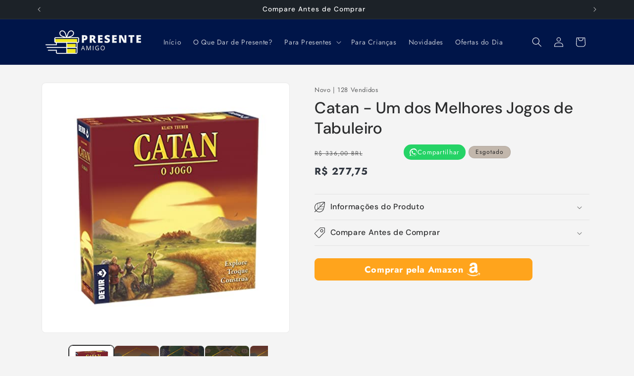

--- FILE ---
content_type: text/html; charset=utf-8
request_url: https://www.presenteamigo.com.br/products/catan-um-dos-melhores-jogos-de-tabuleiro
body_size: 60494
content:
<!doctype html>
<html class="js" lang="pt-BR">
  <head>
    <!-- Google Tag Manager -->
    <script>(function(w,d,s,l,i){w[l]=w[l]||[];w[l].push({'gtm.start':
    new Date().getTime(),event:'gtm.js'});var f=d.getElementsByTagName(s)[0],
    j=d.createElement(s),dl=l!='dataLayer'?'&l='+l:'';j.async=true;j.src=
    'https://www.googletagmanager.com/gtm.js?id='+i+dl;f.parentNode.insertBefore(j,f);
    })(window,document,'script','dataLayer','GTM-WCCNMVJ8');</script>
    <!-- End Google Tag Manager -->
    
    <meta charset="utf-8">
    <meta http-equiv="X-UA-Compatible" content="IE=edge">
    <meta name="viewport" content="width=device-width,initial-scale=1">
    <meta name="theme-color" content="">
    <link rel="canonical" href="https://www.presenteamigo.com.br/products/catan-um-dos-melhores-jogos-de-tabuleiro"><link rel="icon" type="image/png" href="//www.presenteamigo.com.br/cdn/shop/files/favicon_7b0033c1-ae57-4db4-9169-e128030a92bb.png?crop=center&height=32&v=1676545761&width=32"><link rel="preconnect" href="https://fonts.shopifycdn.com" crossorigin><title>
      Catan - Um dos Melhores Jogos de Tabuleiro
 &ndash; Presente Amigo</title>

    
      <meta name="description" content="Nesse jogo de estratégia para toda a família, os jogadores precisam dominar a ilha recém-descoberta de Catan. Mas você não está sozinho e outros colonizadores também querem conquistar o local. Para ser bem-sucedido na empreitada, deverá coletar matérias-primas, como madeira e alimentos, e construir vilas e cidades inte">
    

    

<meta property="og:site_name" content="Presente Amigo">
<meta property="og:url" content="https://www.presenteamigo.com.br/products/catan-um-dos-melhores-jogos-de-tabuleiro">
<meta property="og:title" content="Catan - Um dos Melhores Jogos de Tabuleiro">
<meta property="og:type" content="product">
<meta property="og:description" content="Nesse jogo de estratégia para toda a família, os jogadores precisam dominar a ilha recém-descoberta de Catan. Mas você não está sozinho e outros colonizadores também querem conquistar o local. Para ser bem-sucedido na empreitada, deverá coletar matérias-primas, como madeira e alimentos, e construir vilas e cidades inte"><meta property="og:image" content="http://www.presenteamigo.com.br/cdn/shop/products/41RAkms6zAL.jpg?v=1692321289">
  <meta property="og:image:secure_url" content="https://www.presenteamigo.com.br/cdn/shop/products/41RAkms6zAL.jpg?v=1692321289">
  <meta property="og:image:width" content="495">
  <meta property="og:image:height" content="500"><meta property="og:price:amount" content="277,75">
  <meta property="og:price:currency" content="BRL"><meta name="twitter:card" content="summary_large_image">
<meta name="twitter:title" content="Catan - Um dos Melhores Jogos de Tabuleiro">
<meta name="twitter:description" content="Nesse jogo de estratégia para toda a família, os jogadores precisam dominar a ilha recém-descoberta de Catan. Mas você não está sozinho e outros colonizadores também querem conquistar o local. Para ser bem-sucedido na empreitada, deverá coletar matérias-primas, como madeira e alimentos, e construir vilas e cidades inte">


    <script src="//www.presenteamigo.com.br/cdn/shop/t/6/assets/constants.js?v=132983761750457495441738085296" defer="defer"></script>
    <script src="//www.presenteamigo.com.br/cdn/shop/t/6/assets/pubsub.js?v=158357773527763999511738085297" defer="defer"></script>
    <script src="//www.presenteamigo.com.br/cdn/shop/t/6/assets/global.js?v=85935430030880686401738463120" defer="defer"></script>
    <script src="//www.presenteamigo.com.br/cdn/shop/t/6/assets/details-disclosure.js?v=13653116266235556501738085296" defer="defer"></script>
    <script src="//www.presenteamigo.com.br/cdn/shop/t/6/assets/details-modal.js?v=25581673532751508451738085296" defer="defer"></script>
    <script src="//www.presenteamigo.com.br/cdn/shop/t/6/assets/search-form.js?v=133129549252120666541738085297" defer="defer"></script><script>window.performance && window.performance.mark && window.performance.mark('shopify.content_for_header.start');</script><meta name="google-site-verification" content="n6G6QoRd8Z6o6ywuR3BXv9QFzyK9U0JnWM6fvSkGbAs">
<meta name="facebook-domain-verification" content="z6kzv631ww79x6rugszodferq6j3wl">
<meta id="shopify-digital-wallet" name="shopify-digital-wallet" content="/71604306231/digital_wallets/dialog">
<link rel="alternate" type="application/json+oembed" href="https://www.presenteamigo.com.br/products/catan-um-dos-melhores-jogos-de-tabuleiro.oembed">
<script async="async" src="/checkouts/internal/preloads.js?locale=pt-BR"></script>
<script id="shopify-features" type="application/json">{"accessToken":"33b7fd2d97349d6bc8dad84bde361d71","betas":["rich-media-storefront-analytics"],"domain":"www.presenteamigo.com.br","predictiveSearch":true,"shopId":71604306231,"locale":"pt-br"}</script>
<script>var Shopify = Shopify || {};
Shopify.shop = "presenteamigo-2531.myshopify.com";
Shopify.locale = "pt-BR";
Shopify.currency = {"active":"BRL","rate":"1.0"};
Shopify.country = "BR";
Shopify.theme = {"name":"Trade","id":175549382967,"schema_name":"Trade","schema_version":"15.2.0","theme_store_id":2699,"role":"main"};
Shopify.theme.handle = "null";
Shopify.theme.style = {"id":null,"handle":null};
Shopify.cdnHost = "www.presenteamigo.com.br/cdn";
Shopify.routes = Shopify.routes || {};
Shopify.routes.root = "/";</script>
<script type="module">!function(o){(o.Shopify=o.Shopify||{}).modules=!0}(window);</script>
<script>!function(o){function n(){var o=[];function n(){o.push(Array.prototype.slice.apply(arguments))}return n.q=o,n}var t=o.Shopify=o.Shopify||{};t.loadFeatures=n(),t.autoloadFeatures=n()}(window);</script>
<script id="shop-js-analytics" type="application/json">{"pageType":"product"}</script>
<script defer="defer" async type="module" src="//www.presenteamigo.com.br/cdn/shopifycloud/shop-js/modules/v2/client.init-shop-cart-sync_IQfSDXYS.pt-BR.esm.js"></script>
<script defer="defer" async type="module" src="//www.presenteamigo.com.br/cdn/shopifycloud/shop-js/modules/v2/chunk.common_DGHD5A8P.esm.js"></script>
<script type="module">
  await import("//www.presenteamigo.com.br/cdn/shopifycloud/shop-js/modules/v2/client.init-shop-cart-sync_IQfSDXYS.pt-BR.esm.js");
await import("//www.presenteamigo.com.br/cdn/shopifycloud/shop-js/modules/v2/chunk.common_DGHD5A8P.esm.js");

  window.Shopify.SignInWithShop?.initShopCartSync?.({"fedCMEnabled":true,"windoidEnabled":true});

</script>
<script>(function() {
  var isLoaded = false;
  function asyncLoad() {
    if (isLoaded) return;
    isLoaded = true;
    var urls = ["https:\/\/ecommerce.ordertracker.com\/orderstatus.js?shop=presenteamigo-2531.myshopify.com"];
    for (var i = 0; i < urls.length; i++) {
      var s = document.createElement('script');
      s.type = 'text/javascript';
      s.async = true;
      s.src = urls[i];
      var x = document.getElementsByTagName('script')[0];
      x.parentNode.insertBefore(s, x);
    }
  };
  if(window.attachEvent) {
    window.attachEvent('onload', asyncLoad);
  } else {
    window.addEventListener('load', asyncLoad, false);
  }
})();</script>
<script id="__st">var __st={"a":71604306231,"offset":-10800,"reqid":"4b1a6204-34a0-4d26-aba4-796e3c044277-1768966608","pageurl":"www.presenteamigo.com.br\/products\/catan-um-dos-melhores-jogos-de-tabuleiro","u":"7eb4f6e25bf9","p":"product","rtyp":"product","rid":8643578921271};</script>
<script>window.ShopifyPaypalV4VisibilityTracking = true;</script>
<script id="captcha-bootstrap">!function(){'use strict';const t='contact',e='account',n='new_comment',o=[[t,t],['blogs',n],['comments',n],[t,'customer']],c=[[e,'customer_login'],[e,'guest_login'],[e,'recover_customer_password'],[e,'create_customer']],r=t=>t.map((([t,e])=>`form[action*='/${t}']:not([data-nocaptcha='true']) input[name='form_type'][value='${e}']`)).join(','),a=t=>()=>t?[...document.querySelectorAll(t)].map((t=>t.form)):[];function s(){const t=[...o],e=r(t);return a(e)}const i='password',u='form_key',d=['recaptcha-v3-token','g-recaptcha-response','h-captcha-response',i],f=()=>{try{return window.sessionStorage}catch{return}},m='__shopify_v',_=t=>t.elements[u];function p(t,e,n=!1){try{const o=window.sessionStorage,c=JSON.parse(o.getItem(e)),{data:r}=function(t){const{data:e,action:n}=t;return t[m]||n?{data:e,action:n}:{data:t,action:n}}(c);for(const[e,n]of Object.entries(r))t.elements[e]&&(t.elements[e].value=n);n&&o.removeItem(e)}catch(o){console.error('form repopulation failed',{error:o})}}const l='form_type',E='cptcha';function T(t){t.dataset[E]=!0}const w=window,h=w.document,L='Shopify',v='ce_forms',y='captcha';let A=!1;((t,e)=>{const n=(g='f06e6c50-85a8-45c8-87d0-21a2b65856fe',I='https://cdn.shopify.com/shopifycloud/storefront-forms-hcaptcha/ce_storefront_forms_captcha_hcaptcha.v1.5.2.iife.js',D={infoText:'Protegido por hCaptcha',privacyText:'Privacidade',termsText:'Termos'},(t,e,n)=>{const o=w[L][v],c=o.bindForm;if(c)return c(t,g,e,D).then(n);var r;o.q.push([[t,g,e,D],n]),r=I,A||(h.body.append(Object.assign(h.createElement('script'),{id:'captcha-provider',async:!0,src:r})),A=!0)});var g,I,D;w[L]=w[L]||{},w[L][v]=w[L][v]||{},w[L][v].q=[],w[L][y]=w[L][y]||{},w[L][y].protect=function(t,e){n(t,void 0,e),T(t)},Object.freeze(w[L][y]),function(t,e,n,w,h,L){const[v,y,A,g]=function(t,e,n){const i=e?o:[],u=t?c:[],d=[...i,...u],f=r(d),m=r(i),_=r(d.filter((([t,e])=>n.includes(e))));return[a(f),a(m),a(_),s()]}(w,h,L),I=t=>{const e=t.target;return e instanceof HTMLFormElement?e:e&&e.form},D=t=>v().includes(t);t.addEventListener('submit',(t=>{const e=I(t);if(!e)return;const n=D(e)&&!e.dataset.hcaptchaBound&&!e.dataset.recaptchaBound,o=_(e),c=g().includes(e)&&(!o||!o.value);(n||c)&&t.preventDefault(),c&&!n&&(function(t){try{if(!f())return;!function(t){const e=f();if(!e)return;const n=_(t);if(!n)return;const o=n.value;o&&e.removeItem(o)}(t);const e=Array.from(Array(32),(()=>Math.random().toString(36)[2])).join('');!function(t,e){_(t)||t.append(Object.assign(document.createElement('input'),{type:'hidden',name:u})),t.elements[u].value=e}(t,e),function(t,e){const n=f();if(!n)return;const o=[...t.querySelectorAll(`input[type='${i}']`)].map((({name:t})=>t)),c=[...d,...o],r={};for(const[a,s]of new FormData(t).entries())c.includes(a)||(r[a]=s);n.setItem(e,JSON.stringify({[m]:1,action:t.action,data:r}))}(t,e)}catch(e){console.error('failed to persist form',e)}}(e),e.submit())}));const S=(t,e)=>{t&&!t.dataset[E]&&(n(t,e.some((e=>e===t))),T(t))};for(const o of['focusin','change'])t.addEventListener(o,(t=>{const e=I(t);D(e)&&S(e,y())}));const B=e.get('form_key'),M=e.get(l),P=B&&M;t.addEventListener('DOMContentLoaded',(()=>{const t=y();if(P)for(const e of t)e.elements[l].value===M&&p(e,B);[...new Set([...A(),...v().filter((t=>'true'===t.dataset.shopifyCaptcha))])].forEach((e=>S(e,t)))}))}(h,new URLSearchParams(w.location.search),n,t,e,['guest_login'])})(!0,!0)}();</script>
<script integrity="sha256-4kQ18oKyAcykRKYeNunJcIwy7WH5gtpwJnB7kiuLZ1E=" data-source-attribution="shopify.loadfeatures" defer="defer" src="//www.presenteamigo.com.br/cdn/shopifycloud/storefront/assets/storefront/load_feature-a0a9edcb.js" crossorigin="anonymous"></script>
<script data-source-attribution="shopify.dynamic_checkout.dynamic.init">var Shopify=Shopify||{};Shopify.PaymentButton=Shopify.PaymentButton||{isStorefrontPortableWallets:!0,init:function(){window.Shopify.PaymentButton.init=function(){};var t=document.createElement("script");t.src="https://www.presenteamigo.com.br/cdn/shopifycloud/portable-wallets/latest/portable-wallets.pt-br.js",t.type="module",document.head.appendChild(t)}};
</script>
<script data-source-attribution="shopify.dynamic_checkout.buyer_consent">
  function portableWalletsHideBuyerConsent(e){var t=document.getElementById("shopify-buyer-consent"),n=document.getElementById("shopify-subscription-policy-button");t&&n&&(t.classList.add("hidden"),t.setAttribute("aria-hidden","true"),n.removeEventListener("click",e))}function portableWalletsShowBuyerConsent(e){var t=document.getElementById("shopify-buyer-consent"),n=document.getElementById("shopify-subscription-policy-button");t&&n&&(t.classList.remove("hidden"),t.removeAttribute("aria-hidden"),n.addEventListener("click",e))}window.Shopify?.PaymentButton&&(window.Shopify.PaymentButton.hideBuyerConsent=portableWalletsHideBuyerConsent,window.Shopify.PaymentButton.showBuyerConsent=portableWalletsShowBuyerConsent);
</script>
<script data-source-attribution="shopify.dynamic_checkout.cart.bootstrap">document.addEventListener("DOMContentLoaded",(function(){function t(){return document.querySelector("shopify-accelerated-checkout-cart, shopify-accelerated-checkout")}if(t())Shopify.PaymentButton.init();else{new MutationObserver((function(e,n){t()&&(Shopify.PaymentButton.init(),n.disconnect())})).observe(document.body,{childList:!0,subtree:!0})}}));
</script>
<script id="sections-script" data-sections="header" defer="defer" src="//www.presenteamigo.com.br/cdn/shop/t/6/compiled_assets/scripts.js?v=2562"></script>
<script>window.performance && window.performance.mark && window.performance.mark('shopify.content_for_header.end');</script>


    <style data-shopify>
      @font-face {
  font-family: Jost;
  font-weight: 400;
  font-style: normal;
  font-display: swap;
  src: url("//www.presenteamigo.com.br/cdn/fonts/jost/jost_n4.d47a1b6347ce4a4c9f437608011273009d91f2b7.woff2") format("woff2"),
       url("//www.presenteamigo.com.br/cdn/fonts/jost/jost_n4.791c46290e672b3f85c3d1c651ef2efa3819eadd.woff") format("woff");
}

      @font-face {
  font-family: Jost;
  font-weight: 700;
  font-style: normal;
  font-display: swap;
  src: url("//www.presenteamigo.com.br/cdn/fonts/jost/jost_n7.921dc18c13fa0b0c94c5e2517ffe06139c3615a3.woff2") format("woff2"),
       url("//www.presenteamigo.com.br/cdn/fonts/jost/jost_n7.cbfc16c98c1e195f46c536e775e4e959c5f2f22b.woff") format("woff");
}

      @font-face {
  font-family: Jost;
  font-weight: 400;
  font-style: italic;
  font-display: swap;
  src: url("//www.presenteamigo.com.br/cdn/fonts/jost/jost_i4.b690098389649750ada222b9763d55796c5283a5.woff2") format("woff2"),
       url("//www.presenteamigo.com.br/cdn/fonts/jost/jost_i4.fd766415a47e50b9e391ae7ec04e2ae25e7e28b0.woff") format("woff");
}

      @font-face {
  font-family: Jost;
  font-weight: 700;
  font-style: italic;
  font-display: swap;
  src: url("//www.presenteamigo.com.br/cdn/fonts/jost/jost_i7.d8201b854e41e19d7ed9b1a31fe4fe71deea6d3f.woff2") format("woff2"),
       url("//www.presenteamigo.com.br/cdn/fonts/jost/jost_i7.eae515c34e26b6c853efddc3fc0c552e0de63757.woff") format("woff");
}

      @font-face {
  font-family: "DM Sans";
  font-weight: 500;
  font-style: normal;
  font-display: swap;
  src: url("//www.presenteamigo.com.br/cdn/fonts/dm_sans/dmsans_n5.8a0f1984c77eb7186ceb87c4da2173ff65eb012e.woff2") format("woff2"),
       url("//www.presenteamigo.com.br/cdn/fonts/dm_sans/dmsans_n5.9ad2e755a89e15b3d6c53259daad5fc9609888e6.woff") format("woff");
}


      
        :root,
        .color-scheme-1 {
          --color-background: 244,244,244;
        
          --gradient-background: #f4f4f4;
        

        

        --color-foreground: 43,44,45;
        --color-background-contrast: 180,180,180;
        --color-shadow: 0,17,40;
        --color-button: 162,174,183;
        --color-button-text: 38,38,38;
        --color-secondary-button: 244,244,244;
        --color-secondary-button-text: 0,17,40;
        --color-link: 0,17,40;
        --color-badge-foreground: 43,44,45;
        --color-badge-background: 244,244,244;
        --color-badge-border: 43,44,45;
        --payment-terms-background-color: rgb(244 244 244);
      }
      
        
        .color-scheme-2 {
          --color-background: 255,255,255;
        
          --gradient-background: #ffffff;
        

        

        --color-foreground: 38,38,38;
        --color-background-contrast: 191,191,191;
        --color-shadow: 0,17,40;
        --color-button: 121,112,104;
        --color-button-text: 255,255,255;
        --color-secondary-button: 255,255,255;
        --color-secondary-button-text: 121,117,114;
        --color-link: 121,117,114;
        --color-badge-foreground: 38,38,38;
        --color-badge-background: 255,255,255;
        --color-badge-border: 38,38,38;
        --payment-terms-background-color: rgb(255 255 255);
      }
      
        
        .color-scheme-3 {
          --color-background: 194,183,172;
        
          --gradient-background: #c2b7ac;
        

        

        --color-foreground: 38,38,38;
        --color-background-contrast: 137,119,101;
        --color-shadow: 0,17,40;
        --color-button: 253,253,253;
        --color-button-text: 38,38,38;
        --color-secondary-button: 194,183,172;
        --color-secondary-button-text: 84,72,60;
        --color-link: 84,72,60;
        --color-badge-foreground: 38,38,38;
        --color-badge-background: 194,183,172;
        --color-badge-border: 38,38,38;
        --payment-terms-background-color: rgb(194 183 172);
      }
      
        
        .color-scheme-4 {
          --color-background: 28,34,40;
        
          --gradient-background: #1c2228;
        

        

        --color-foreground: 255,255,255;
        --color-background-contrast: 39,47,55;
        --color-shadow: 0,17,40;
        --color-button: 255,255,255;
        --color-button-text: 0,17,40;
        --color-secondary-button: 28,34,40;
        --color-secondary-button-text: 255,255,255;
        --color-link: 255,255,255;
        --color-badge-foreground: 255,255,255;
        --color-badge-background: 28,34,40;
        --color-badge-border: 255,255,255;
        --payment-terms-background-color: rgb(28 34 40);
      }
      
        
        .color-scheme-5 {
          --color-background: 50,56,65;
        
          --gradient-background: #323841;
        

        

        --color-foreground: 255,255,255;
        --color-background-contrast: 61,68,79;
        --color-shadow: 0,17,40;
        --color-button: 183,172,162;
        --color-button-text: 38,38,38;
        --color-secondary-button: 50,56,65;
        --color-secondary-button-text: 255,255,255;
        --color-link: 255,255,255;
        --color-badge-foreground: 255,255,255;
        --color-badge-background: 50,56,65;
        --color-badge-border: 255,255,255;
        --payment-terms-background-color: rgb(50 56 65);
      }
      
        
        .color-scheme-7c00aa8f-94eb-4283-953d-246bd401f110 {
          --color-background: 3,34,116;
        
          --gradient-background: #032274;
        

        

        --color-foreground: 255,255,255;
        --color-background-contrast: 4,41,141;
        --color-shadow: 0,17,40;
        --color-button: 183,172,162;
        --color-button-text: 38,38,38;
        --color-secondary-button: 3,34,116;
        --color-secondary-button-text: 0,17,40;
        --color-link: 0,17,40;
        --color-badge-foreground: 255,255,255;
        --color-badge-background: 3,34,116;
        --color-badge-border: 255,255,255;
        --payment-terms-background-color: rgb(3 34 116);
      }
      
        
        .color-scheme-a9ef71da-1eee-40c0-ab15-519fb1d46fcb {
          --color-background: 0,21,73;
        
          --gradient-background: #001549;
        

        

        --color-foreground: 255,255,255;
        --color-background-contrast: 73,125,255;
        --color-shadow: 15,19,24;
        --color-button: 183,172,162;
        --color-button-text: 38,38,38;
        --color-secondary-button: 0,21,73;
        --color-secondary-button-text: 121,112,104;
        --color-link: 121,112,104;
        --color-badge-foreground: 255,255,255;
        --color-badge-background: 0,21,73;
        --color-badge-border: 255,255,255;
        --payment-terms-background-color: rgb(0 21 73);
      }
      
        
        .color-scheme-d41f47ba-f125-4c93-86c9-55208f6f33f7 {
          --color-background: 42,77,80;
        
          --gradient-background: #2a4d50;
        

        

        --color-foreground: 255,255,255;
        --color-background-contrast: 0,0,0;
        --color-shadow: 14,15,16;
        --color-button: 183,172,162;
        --color-button-text: 38,38,38;
        --color-secondary-button: 42,77,80;
        --color-secondary-button-text: 255,255,255;
        --color-link: 255,255,255;
        --color-badge-foreground: 255,255,255;
        --color-badge-background: 42,77,80;
        --color-badge-border: 255,255,255;
        --payment-terms-background-color: rgb(42 77 80);
      }
      
        
        .color-scheme-4a73dbcc-a282-4b01-bc02-55e8340a2a25 {
          --color-background: 166,185,132;
        
          --gradient-background: #a6b984;
        

        

        --color-foreground: 59,48,41;
        --color-background-contrast: 102,121,69;
        --color-shadow: 37,25,16;
        --color-button: 217,119,66;
        --color-button-text: 241,232,232;
        --color-secondary-button: 166,185,132;
        --color-secondary-button-text: 59,48,41;
        --color-link: 59,48,41;
        --color-badge-foreground: 59,48,41;
        --color-badge-background: 166,185,132;
        --color-badge-border: 59,48,41;
        --payment-terms-background-color: rgb(166 185 132);
      }
      
        
        .color-scheme-242b66cc-b2f7-45ea-9631-9b2f4dce2fb8 {
          --color-background: 244,244,244;
        
          --gradient-background: #f4f4f4;
        

        

        --color-foreground: 43,44,45;
        --color-background-contrast: 180,180,180;
        --color-shadow: 0,17,40;
        --color-button: 63,197,131;
        --color-button-text: 255,255,255;
        --color-secondary-button: 244,244,244;
        --color-secondary-button-text: 121,117,114;
        --color-link: 121,117,114;
        --color-badge-foreground: 43,44,45;
        --color-badge-background: 244,244,244;
        --color-badge-border: 43,44,45;
        --payment-terms-background-color: rgb(244 244 244);
      }
      
        
        .color-scheme-6860d426-3d0b-47df-98ac-2b15b6b3e577 {
          --color-background: 255,255,255;
        
          --gradient-background: #ffffff;
        

        

        --color-foreground: 38,38,38;
        --color-background-contrast: 191,191,191;
        --color-shadow: 0,17,40;
        --color-button: 63,197,131;
        --color-button-text: 255,255,255;
        --color-secondary-button: 255,255,255;
        --color-secondary-button-text: 121,117,114;
        --color-link: 121,117,114;
        --color-badge-foreground: 38,38,38;
        --color-badge-background: 255,255,255;
        --color-badge-border: 38,38,38;
        --payment-terms-background-color: rgb(255 255 255);
      }
      

      body, .color-scheme-1, .color-scheme-2, .color-scheme-3, .color-scheme-4, .color-scheme-5, .color-scheme-7c00aa8f-94eb-4283-953d-246bd401f110, .color-scheme-a9ef71da-1eee-40c0-ab15-519fb1d46fcb, .color-scheme-d41f47ba-f125-4c93-86c9-55208f6f33f7, .color-scheme-4a73dbcc-a282-4b01-bc02-55e8340a2a25, .color-scheme-242b66cc-b2f7-45ea-9631-9b2f4dce2fb8, .color-scheme-6860d426-3d0b-47df-98ac-2b15b6b3e577 {
        color: rgba(var(--color-foreground), 0.75);
        background-color: rgb(var(--color-background));
      }

      :root {
        --font-body-family: Jost, sans-serif;
        --font-body-style: normal;
        --font-body-weight: 400;
        --font-body-weight-bold: 700;

        --font-heading-family: "DM Sans", sans-serif;
        --font-heading-style: normal;
        --font-heading-weight: 500;

        --font-body-scale: 1.0;
        --font-heading-scale: 1.05;

        --media-padding: px;
        --media-border-opacity: 0.05;
        --media-border-width: 1px;
        --media-radius: 8px;
        --media-shadow-opacity: 0.0;
        --media-shadow-horizontal-offset: 0px;
        --media-shadow-vertical-offset: 4px;
        --media-shadow-blur-radius: 5px;
        --media-shadow-visible: 0;

        --page-width: 120rem;
        --page-width-margin: 0rem;

        --product-card-image-padding: 1.2rem;
        --product-card-corner-radius: 0.8rem;
        --product-card-text-alignment: left;
        --product-card-border-width: 0.0rem;
        --product-card-border-opacity: 0.1;
        --product-card-shadow-opacity: 0.0;
        --product-card-shadow-visible: 0;
        --product-card-shadow-horizontal-offset: 0.0rem;
        --product-card-shadow-vertical-offset: 0.4rem;
        --product-card-shadow-blur-radius: 0.5rem;

        --collection-card-image-padding: 0.0rem;
        --collection-card-corner-radius: 0.8rem;
        --collection-card-text-alignment: left;
        --collection-card-border-width: 0.0rem;
        --collection-card-border-opacity: 0.1;
        --collection-card-shadow-opacity: 0.0;
        --collection-card-shadow-visible: 0;
        --collection-card-shadow-horizontal-offset: 0.0rem;
        --collection-card-shadow-vertical-offset: 0.4rem;
        --collection-card-shadow-blur-radius: 0.5rem;

        --blog-card-image-padding: 0.0rem;
        --blog-card-corner-radius: 0.8rem;
        --blog-card-text-alignment: left;
        --blog-card-border-width: 0.0rem;
        --blog-card-border-opacity: 0.1;
        --blog-card-shadow-opacity: 0.0;
        --blog-card-shadow-visible: 0;
        --blog-card-shadow-horizontal-offset: 0.0rem;
        --blog-card-shadow-vertical-offset: 0.4rem;
        --blog-card-shadow-blur-radius: 0.5rem;

        --badge-corner-radius: 4.0rem;

        --popup-border-width: 1px;
        --popup-border-opacity: 0.1;
        --popup-corner-radius: 8px;
        --popup-shadow-opacity: 0.05;
        --popup-shadow-horizontal-offset: 0px;
        --popup-shadow-vertical-offset: 4px;
        --popup-shadow-blur-radius: 5px;

        --drawer-border-width: 1px;
        --drawer-border-opacity: 0.1;
        --drawer-shadow-opacity: 0.0;
        --drawer-shadow-horizontal-offset: 0px;
        --drawer-shadow-vertical-offset: 4px;
        --drawer-shadow-blur-radius: 5px;

        --spacing-sections-desktop: 0px;
        --spacing-sections-mobile: 0px;

        --grid-desktop-vertical-spacing: 12px;
        --grid-desktop-horizontal-spacing: 12px;
        --grid-mobile-vertical-spacing: 6px;
        --grid-mobile-horizontal-spacing: 6px;

        --text-boxes-border-opacity: 0.1;
        --text-boxes-border-width: 0px;
        --text-boxes-radius: 8px;
        --text-boxes-shadow-opacity: 0.0;
        --text-boxes-shadow-visible: 0;
        --text-boxes-shadow-horizontal-offset: 0px;
        --text-boxes-shadow-vertical-offset: 4px;
        --text-boxes-shadow-blur-radius: 5px;

        --buttons-radius: 6px;
        --buttons-radius-outset: 7px;
        --buttons-border-width: 1px;
        --buttons-border-opacity: 1.0;
        --buttons-shadow-opacity: 0.0;
        --buttons-shadow-visible: 0;
        --buttons-shadow-horizontal-offset: 0px;
        --buttons-shadow-vertical-offset: 4px;
        --buttons-shadow-blur-radius: 5px;
        --buttons-border-offset: 0.3px;

        --inputs-radius: 6px;
        --inputs-border-width: 1px;
        --inputs-border-opacity: 0.55;
        --inputs-shadow-opacity: 0.0;
        --inputs-shadow-horizontal-offset: 0px;
        --inputs-margin-offset: 0px;
        --inputs-shadow-vertical-offset: 4px;
        --inputs-shadow-blur-radius: 5px;
        --inputs-radius-outset: 7px;

        --variant-pills-radius: 40px;
        --variant-pills-border-width: 1px;
        --variant-pills-border-opacity: 0.55;
        --variant-pills-shadow-opacity: 0.0;
        --variant-pills-shadow-horizontal-offset: 0px;
        --variant-pills-shadow-vertical-offset: 4px;
        --variant-pills-shadow-blur-radius: 5px;
      }

      *,
      *::before,
      *::after {
        box-sizing: inherit;
      }

      html {
        box-sizing: border-box;
        font-size: calc(var(--font-body-scale) * 62.5%);
        height: 100%;
      }

      body {
        display: grid;
        grid-template-rows: auto auto 1fr auto;
        grid-template-columns: 100%;
        min-height: 100%;
        margin: 0;
        font-size: 1.5rem;
        letter-spacing: 0.06rem;
        line-height: calc(1 + 0.8 / var(--font-body-scale));
        font-family: var(--font-body-family);
        font-style: var(--font-body-style);
        font-weight: var(--font-body-weight);
      }

      @media screen and (min-width: 750px) {
        body {
          font-size: 1.6rem;
        }
      }
    </style>

    <link href="//www.presenteamigo.com.br/cdn/shop/t/6/assets/base.css?v=178079673640027096031768416961" rel="stylesheet" type="text/css" media="all" />
    <link rel="stylesheet" href="//www.presenteamigo.com.br/cdn/shop/t/6/assets/component-cart-items.css?v=123238115697927560811738085295" media="print" onload="this.media='all'">
      <link rel="preload" as="font" href="//www.presenteamigo.com.br/cdn/fonts/jost/jost_n4.d47a1b6347ce4a4c9f437608011273009d91f2b7.woff2" type="font/woff2" crossorigin>
      

      <link rel="preload" as="font" href="//www.presenteamigo.com.br/cdn/fonts/dm_sans/dmsans_n5.8a0f1984c77eb7186ceb87c4da2173ff65eb012e.woff2" type="font/woff2" crossorigin>
      
<link
        rel="stylesheet"
        href="//www.presenteamigo.com.br/cdn/shop/t/6/assets/component-predictive-search.css?v=118923337488134913561738085296"
        media="print"
        onload="this.media='all'"
      ><script>
      if (Shopify.designMode) {
        document.documentElement.classList.add('shopify-design-mode');
      }
    </script>
    
    <!-- Google tag (gtag.js) -->
    <script async src="https://www.googletagmanager.com/gtag/js?id=AW-11101512844">
    </script>
    <script>
      window.dataLayer = window.dataLayer || [];
      function gtag(){dataLayer.push(arguments);}
      gtag('js', new Date());
    
      gtag('config', 'AW-11101512844');
    </script>
    
    
    <!-- Meta Pixel Code -->
    <script>
      !function(f,b,e,v,n,t,s)
      {if(f.fbq)return;n=f.fbq=function(){n.callMethod?
      n.callMethod.apply(n,arguments):n.queue.push(arguments)};
      if(!f._fbq)f._fbq=n;n.push=n;n.loaded=!0;n.version='2.0';
      n.queue=[];t=b.createElement(e);t.async=!0;
      t.src=v;s=b.getElementsByTagName(e)[0];
      s.parentNode.insertBefore(t,s)}(window, document,'script',
      'https://connect.facebook.net/en_US/fbevents.js');
      fbq('init', '7803089956373769');
      fbq('track', 'PageView');
    </script>
    <noscript><img height="1" width="1" style="display:none" src="https://www.facebook.com/tr?id=7803089956373769&ev=PageView&noscript=1"
    /></noscript>
    <!-- End Meta Pixel Code -->
  <!-- BEGIN app block: shopify://apps/judge-me-reviews/blocks/judgeme_core/61ccd3b1-a9f2-4160-9fe9-4fec8413e5d8 --><!-- Start of Judge.me Core -->






<link rel="dns-prefetch" href="https://cdnwidget.judge.me">
<link rel="dns-prefetch" href="https://cdn.judge.me">
<link rel="dns-prefetch" href="https://cdn1.judge.me">
<link rel="dns-prefetch" href="https://api.judge.me">

<script data-cfasync='false' class='jdgm-settings-script'>window.jdgmSettings={"pagination":5,"disable_web_reviews":false,"badge_no_review_text":"Sem avaliações","badge_n_reviews_text":"{{ n }} avaliações","badge_star_color":"#dcd022","hide_badge_preview_if_no_reviews":true,"badge_hide_text":false,"enforce_center_preview_badge":false,"widget_title":"Avaliações de Clientes","widget_open_form_text":"Escrever uma avaliação","widget_close_form_text":"Cancelar avaliação","widget_refresh_page_text":"Atualizar página","widget_summary_text":"Baseado em {{ number_of_reviews }} avaliação/avaliações","widget_no_review_text":"Seja o primeiro a escrever uma avaliação","widget_name_field_text":"Nome de exibição","widget_verified_name_field_text":"Nome Verificado (público)","widget_name_placeholder_text":"Nome de exibição","widget_required_field_error_text":"Este campo é obrigatório.","widget_email_field_text":"Endereço de email","widget_verified_email_field_text":"Email Verificado (privado, não pode ser editado)","widget_email_placeholder_text":"Seu endereço de email","widget_email_field_error_text":"Por favor, digite um endereço de email válido.","widget_rating_field_text":"Avaliação","widget_review_title_field_text":"Título da Avaliação","widget_review_title_placeholder_text":"Dê um título à sua avaliação","widget_review_body_field_text":"Conteúdo da avaliação","widget_review_body_placeholder_text":"Comece a escrever aqui...","widget_pictures_field_text":"Foto/Vídeo (opcional)","widget_submit_review_text":"Enviar Avaliação","widget_submit_verified_review_text":"Enviar Avaliação Verificada","widget_submit_success_msg_with_auto_publish":"Obrigado! Por favor, atualize a página em alguns momentos para ver sua avaliação. Você pode remover ou editar sua avaliação fazendo login em \u003ca href='https://judge.me/login' target='_blank' rel='nofollow noopener'\u003eJudge.me\u003c/a\u003e","widget_submit_success_msg_no_auto_publish":"Obrigado! Sua avaliação será publicada assim que for aprovada pelo administrador da loja. Você pode remover ou editar sua avaliação fazendo login em \u003ca href='https://judge.me/login' target='_blank' rel='nofollow noopener'\u003eJudge.me\u003c/a\u003e","widget_show_default_reviews_out_of_total_text":"Mostrando {{ n_reviews_shown }} de {{ n_reviews }} avaliações.","widget_show_all_link_text":"Mostrar tudo","widget_show_less_link_text":"Mostrar menos","widget_author_said_text":"{{ reviewer_name }} disse:","widget_days_text":"{{ n }} dias atrás","widget_weeks_text":"{{ n }} semana/semanas atrás","widget_months_text":"{{ n }} mês/meses atrás","widget_years_text":"{{ n }} ano/anos atrás","widget_yesterday_text":"Ontem","widget_today_text":"Hoje","widget_replied_text":"\u003e\u003e {{ shop_name }} respondeu:","widget_read_more_text":"Leia mais","widget_reviewer_name_as_initial":"","widget_rating_filter_color":"#fbcd0a","widget_rating_filter_see_all_text":"Ver todas as avaliações","widget_sorting_most_recent_text":"Mais Recentes","widget_sorting_highest_rating_text":"Maior Avaliação","widget_sorting_lowest_rating_text":"Menor Avaliação","widget_sorting_with_pictures_text":"Apenas Fotos","widget_sorting_most_helpful_text":"Mais Úteis","widget_open_question_form_text":"Fazer uma pergunta","widget_reviews_subtab_text":"Avaliações","widget_questions_subtab_text":"Perguntas","widget_question_label_text":"Pergunta","widget_answer_label_text":"Resposta","widget_question_placeholder_text":"Escreva sua pergunta aqui","widget_submit_question_text":"Enviar Pergunta","widget_question_submit_success_text":"Obrigado pela sua pergunta! Iremos notificá-lo quando for respondida.","widget_star_color":"#dcd022","verified_badge_text":"Verificado","verified_badge_bg_color":"","verified_badge_text_color":"","verified_badge_placement":"left-of-reviewer-name","widget_review_max_height":"","widget_hide_border":false,"widget_social_share":false,"widget_thumb":false,"widget_review_location_show":false,"widget_location_format":"","all_reviews_include_out_of_store_products":true,"all_reviews_out_of_store_text":"(fora da loja)","all_reviews_pagination":100,"all_reviews_product_name_prefix_text":"sobre","enable_review_pictures":true,"enable_question_anwser":false,"widget_theme":"default","review_date_format":"dd/mm/yyyy","default_sort_method":"most-recent","widget_product_reviews_subtab_text":"Avaliações de Produtos","widget_shop_reviews_subtab_text":"Avaliações da Loja","widget_other_products_reviews_text":"Avaliações para outros produtos","widget_store_reviews_subtab_text":"Avaliações da loja","widget_no_store_reviews_text":"Esta loja ainda não recebeu avaliações","widget_web_restriction_product_reviews_text":"Este produto ainda não recebeu avaliações","widget_no_items_text":"Nenhum item encontrado","widget_show_more_text":"Mostrar mais","widget_write_a_store_review_text":"Escrever uma Avaliação da Loja","widget_other_languages_heading":"Avaliações em Outros Idiomas","widget_translate_review_text":"Traduzir avaliação para {{ language }}","widget_translating_review_text":"Traduzindo...","widget_show_original_translation_text":"Mostrar original ({{ language }})","widget_translate_review_failed_text":"Não foi possível traduzir a avaliação.","widget_translate_review_retry_text":"Tentar novamente","widget_translate_review_try_again_later_text":"Tente novamente mais tarde","show_product_url_for_grouped_product":false,"widget_sorting_pictures_first_text":"Fotos Primeiro","show_pictures_on_all_rev_page_mobile":false,"show_pictures_on_all_rev_page_desktop":false,"floating_tab_hide_mobile_install_preference":false,"floating_tab_button_name":"★ Avaliações","floating_tab_title":"Deixe os clientes falarem por nós","floating_tab_button_color":"","floating_tab_button_background_color":"","floating_tab_url":"","floating_tab_url_enabled":false,"floating_tab_tab_style":"text","all_reviews_text_badge_text":"Os clientes nos avaliam com {{ shop.metafields.judgeme.all_reviews_rating | round: 1 }}/5 com base em {{ shop.metafields.judgeme.all_reviews_count }} avaliações.","all_reviews_text_badge_text_branded_style":"{{ shop.metafields.judgeme.all_reviews_rating | round: 1 }} de 5 estrelas com base em {{ shop.metafields.judgeme.all_reviews_count }} avaliações","is_all_reviews_text_badge_a_link":false,"show_stars_for_all_reviews_text_badge":false,"all_reviews_text_badge_url":"","all_reviews_text_style":"text","all_reviews_text_color_style":"judgeme_brand_color","all_reviews_text_color":"#108474","all_reviews_text_show_jm_brand":true,"featured_carousel_show_header":true,"featured_carousel_title":"Deixe os clientes falarem por nós","testimonials_carousel_title":"Clientes falam sobre nós","videos_carousel_title":"Histórias reais de clientes","cards_carousel_title":"Clientes falam sobre nós","featured_carousel_count_text":"de {{ n }} avaliações","featured_carousel_add_link_to_all_reviews_page":false,"featured_carousel_url":"/pages/feedback-de-clientes","featured_carousel_show_images":true,"featured_carousel_autoslide_interval":20,"featured_carousel_arrows_on_the_sides":true,"featured_carousel_height":210,"featured_carousel_width":80,"featured_carousel_image_size":0,"featured_carousel_image_height":250,"featured_carousel_arrow_color":"#eeeeee","verified_count_badge_style":"vintage","verified_count_badge_orientation":"horizontal","verified_count_badge_color_style":"judgeme_brand_color","verified_count_badge_color":"#108474","is_verified_count_badge_a_link":false,"verified_count_badge_url":"","verified_count_badge_show_jm_brand":true,"widget_rating_preset_default":5,"widget_first_sub_tab":"product-reviews","widget_show_histogram":true,"widget_histogram_use_custom_color":false,"widget_pagination_use_custom_color":false,"widget_star_use_custom_color":true,"widget_verified_badge_use_custom_color":false,"widget_write_review_use_custom_color":false,"picture_reminder_submit_button":"Upload Pictures","enable_review_videos":true,"mute_video_by_default":true,"widget_sorting_videos_first_text":"Vídeos Primeiro","widget_review_pending_text":"Pendente","featured_carousel_items_for_large_screen":3,"social_share_options_order":"Facebook,Twitter","remove_microdata_snippet":true,"disable_json_ld":false,"enable_json_ld_products":false,"preview_badge_show_question_text":false,"preview_badge_no_question_text":"Sem perguntas","preview_badge_n_question_text":"{{ number_of_questions }} pergunta/perguntas","qa_badge_show_icon":false,"qa_badge_position":"same-row","remove_judgeme_branding":false,"widget_add_search_bar":false,"widget_search_bar_placeholder":"Pesquisa","widget_sorting_verified_only_text":"Apenas verificados","featured_carousel_theme":"default","featured_carousel_show_rating":true,"featured_carousel_show_title":true,"featured_carousel_show_body":true,"featured_carousel_show_date":false,"featured_carousel_show_reviewer":true,"featured_carousel_show_product":true,"featured_carousel_header_background_color":"#108474","featured_carousel_header_text_color":"#ffffff","featured_carousel_name_product_separator":"reviewed","featured_carousel_full_star_background":"#108474","featured_carousel_empty_star_background":"#dadada","featured_carousel_vertical_theme_background":"#f9fafb","featured_carousel_verified_badge_enable":true,"featured_carousel_verified_badge_color":"#108474","featured_carousel_border_style":"round","featured_carousel_review_line_length_limit":3,"featured_carousel_more_reviews_button_text":"Ler mais avaliações","featured_carousel_view_product_button_text":"Ver produto","all_reviews_page_load_reviews_on":"scroll","all_reviews_page_load_more_text":"Carregar Mais Avaliações","disable_fb_tab_reviews":false,"enable_ajax_cdn_cache":false,"widget_advanced_speed_features":5,"widget_public_name_text":"exibido publicamente como","default_reviewer_name":"John Smith","default_reviewer_name_has_non_latin":true,"widget_reviewer_anonymous":"Anônimo","medals_widget_title":"Medalhas de Avaliação Judge.me","medals_widget_background_color":"#f9fafb","medals_widget_position":"footer_all_pages","medals_widget_border_color":"#f9fafb","medals_widget_verified_text_position":"left","medals_widget_use_monochromatic_version":true,"medals_widget_elements_color":"#088484","show_reviewer_avatar":true,"widget_invalid_yt_video_url_error_text":"Não é uma URL de vídeo do YouTube","widget_max_length_field_error_text":"Por favor, digite no máximo {0} caracteres.","widget_show_country_flag":false,"widget_show_collected_via_shop_app":true,"widget_verified_by_shop_badge_style":"light","widget_verified_by_shop_text":"Verificado pela Loja","widget_show_photo_gallery":true,"widget_load_with_code_splitting":true,"widget_ugc_install_preference":false,"widget_ugc_title":"Feito por nós, Compartilhado por você","widget_ugc_subtitle":"Marque-nos para ver sua foto em destaque em nossa página","widget_ugc_arrows_color":"#ffffff","widget_ugc_primary_button_text":"Comprar Agora","widget_ugc_primary_button_background_color":"#108474","widget_ugc_primary_button_text_color":"#ffffff","widget_ugc_primary_button_border_width":"0","widget_ugc_primary_button_border_style":"none","widget_ugc_primary_button_border_color":"#108474","widget_ugc_primary_button_border_radius":"25","widget_ugc_secondary_button_text":"Carregar Mais","widget_ugc_secondary_button_background_color":"#ffffff","widget_ugc_secondary_button_text_color":"#108474","widget_ugc_secondary_button_border_width":"2","widget_ugc_secondary_button_border_style":"solid","widget_ugc_secondary_button_border_color":"#108474","widget_ugc_secondary_button_border_radius":"25","widget_ugc_reviews_button_text":"Ver Avaliações","widget_ugc_reviews_button_background_color":"#ffffff","widget_ugc_reviews_button_text_color":"#108474","widget_ugc_reviews_button_border_width":"2","widget_ugc_reviews_button_border_style":"solid","widget_ugc_reviews_button_border_color":"#108474","widget_ugc_reviews_button_border_radius":"25","widget_ugc_reviews_button_link_to":"judgeme-reviews-page","widget_ugc_show_post_date":true,"widget_ugc_max_width":"800","widget_rating_metafield_value_type":true,"widget_primary_color":"#f0a868","widget_enable_secondary_color":false,"widget_secondary_color":"#edf5f5","widget_summary_average_rating_text":"{{ average_rating }} de 5","widget_media_grid_title":"Fotos e vídeos de clientes","widget_media_grid_see_more_text":"Ver mais","widget_round_style":false,"widget_show_product_medals":true,"widget_verified_by_judgeme_text":"Verificado por Judge.me","widget_show_store_medals":true,"widget_verified_by_judgeme_text_in_store_medals":"Verificado por Judge.me","widget_media_field_exceed_quantity_message":"Desculpe, só podemos aceitar {{ max_media }} para uma avaliação.","widget_media_field_exceed_limit_message":"{{ file_name }} é muito grande, por favor selecione um {{ media_type }} menor que {{ size_limit }}MB.","widget_review_submitted_text":"Avaliação Enviada!","widget_question_submitted_text":"Pergunta Enviada!","widget_close_form_text_question":"Cancelar","widget_write_your_answer_here_text":"Escreva sua resposta aqui","widget_enabled_branded_link":true,"widget_show_collected_by_judgeme":true,"widget_reviewer_name_color":"","widget_write_review_text_color":"","widget_write_review_bg_color":"","widget_collected_by_judgeme_text":"coletado por Judge.me","widget_pagination_type":"standard","widget_load_more_text":"Carregar Mais","widget_load_more_color":"#108474","widget_full_review_text":"Avaliação Completa","widget_read_more_reviews_text":"Ler Mais Avaliações","widget_read_questions_text":"Ler Perguntas","widget_questions_and_answers_text":"Perguntas e Respostas","widget_verified_by_text":"Verificado por","widget_verified_text":"Verificado","widget_number_of_reviews_text":"{{ number_of_reviews }} avaliações","widget_back_button_text":"Voltar","widget_next_button_text":"Próximo","widget_custom_forms_filter_button":"Filtros","custom_forms_style":"vertical","widget_show_review_information":false,"how_reviews_are_collected":"Como as avaliações são coletadas?","widget_show_review_keywords":false,"widget_gdpr_statement":"Como usamos seus dados: Entraremos em contato com você apenas sobre a avaliação que você deixou, e somente se necessário. Ao enviar sua avaliação, você concorda com os \u003ca href='https://judge.me/terms' target='_blank' rel='nofollow noopener'\u003etermos\u003c/a\u003e, \u003ca href='https://judge.me/privacy' target='_blank' rel='nofollow noopener'\u003eprivacidade\u003c/a\u003e e \u003ca href='https://judge.me/content-policy' target='_blank' rel='nofollow noopener'\u003epolíticas de conteúdo\u003c/a\u003e do Judge.me.","widget_multilingual_sorting_enabled":false,"widget_translate_review_content_enabled":false,"widget_translate_review_content_method":"manual","popup_widget_review_selection":"automatically_with_pictures","popup_widget_round_border_style":true,"popup_widget_show_title":true,"popup_widget_show_body":true,"popup_widget_show_reviewer":false,"popup_widget_show_product":true,"popup_widget_show_pictures":true,"popup_widget_use_review_picture":true,"popup_widget_show_on_home_page":true,"popup_widget_show_on_product_page":true,"popup_widget_show_on_collection_page":true,"popup_widget_show_on_cart_page":true,"popup_widget_position":"bottom_left","popup_widget_first_review_delay":5,"popup_widget_duration":5,"popup_widget_interval":5,"popup_widget_review_count":5,"popup_widget_hide_on_mobile":true,"review_snippet_widget_round_border_style":true,"review_snippet_widget_card_color":"#FFFFFF","review_snippet_widget_slider_arrows_background_color":"#FFFFFF","review_snippet_widget_slider_arrows_color":"#000000","review_snippet_widget_star_color":"#108474","show_product_variant":false,"all_reviews_product_variant_label_text":"Variante: ","widget_show_verified_branding":true,"widget_ai_summary_title":"Os clientes dizem","widget_ai_summary_disclaimer":"Resumo de avaliações alimentado por IA com base em avaliações recentes de clientes","widget_show_ai_summary":false,"widget_show_ai_summary_bg":false,"widget_show_review_title_input":true,"redirect_reviewers_invited_via_email":"review_widget","request_store_review_after_product_review":false,"request_review_other_products_in_order":false,"review_form_color_scheme":"default","review_form_corner_style":"square","review_form_star_color":{},"review_form_text_color":"#333333","review_form_background_color":"#ffffff","review_form_field_background_color":"#fafafa","review_form_button_color":{},"review_form_button_text_color":"#ffffff","review_form_modal_overlay_color":"#000000","review_content_screen_title_text":"Como você avaliaria este produto?","review_content_introduction_text":"Gostaríamos muito que você compartilhasse um pouco sobre sua experiência.","store_review_form_title_text":"Como você avaliaria esta loja?","store_review_form_introduction_text":"Gostaríamos muito que você compartilhasse um pouco sobre sua experiência.","show_review_guidance_text":true,"one_star_review_guidance_text":"Ruim","five_star_review_guidance_text":"Ótimo","customer_information_screen_title_text":"Sobre você","customer_information_introduction_text":"Por favor, conte-nos mais sobre você.","custom_questions_screen_title_text":"Sua experiência em mais detalhes","custom_questions_introduction_text":"Aqui estão algumas perguntas para nos ajudar a entender melhor sua experiência.","review_submitted_screen_title_text":"Obrigado pela sua avaliação!","review_submitted_screen_thank_you_text":"Estamos processando-a e ela aparecerá na loja em breve.","review_submitted_screen_email_verification_text":"Por favor, confirme seu e-mail clicando no link que acabamos de enviar. Isso nos ajuda a manter as avaliações autênticas.","review_submitted_request_store_review_text":"Gostaria de compartilhar sua experiência de compra conosco?","review_submitted_review_other_products_text":"Gostaria de avaliar estes produtos?","store_review_screen_title_text":"Gostaria de compartilhar sua experiência de compra conosco?","store_review_introduction_text":"Valorizamos seu feedback e usamos para melhorar. Por favor, compartilhe qualquer pensamento ou sugestão que tenha.","reviewer_media_screen_title_picture_text":"Compartilhar uma foto","reviewer_media_introduction_picture_text":"Carregue uma foto para apoiar sua avaliação.","reviewer_media_screen_title_video_text":"Compartilhar um vídeo","reviewer_media_introduction_video_text":"Carregue um vídeo para apoiar sua avaliação.","reviewer_media_screen_title_picture_or_video_text":"Compartilhar uma foto ou vídeo","reviewer_media_introduction_picture_or_video_text":"Carregue uma foto ou vídeo para apoiar sua avaliação.","reviewer_media_youtube_url_text":"Cole seu URL do Youtube aqui","advanced_settings_next_step_button_text":"Próximo","advanced_settings_close_review_button_text":"Fechar","modal_write_review_flow":false,"write_review_flow_required_text":"Obrigatório","write_review_flow_privacy_message_text":"Respeitamos sua privacidade.","write_review_flow_anonymous_text":"Avaliação anônima","write_review_flow_visibility_text":"Não será exibida para outros compradores.","write_review_flow_multiple_selection_help_text":"Selecione quantos quiser","write_review_flow_single_selection_help_text":"Selecione uma opção","write_review_flow_required_field_error_text":"Este campo é obrigatório","write_review_flow_invalid_email_error_text":"Por favor, insira um endereço de e-mail válido","write_review_flow_max_length_error_text":"Máx. {{ max_length }} caracteres.","write_review_flow_media_upload_text":"\u003cb\u003eClique para carregar\u003c/b\u003e ou arraste e solte","write_review_flow_gdpr_statement":"Entraremos em contato apenas sobre sua avaliação, se necessário. Ao enviar sua avaliação, você concorda com nossos \u003ca href='https://judge.me/terms' target='_blank' rel='nofollow noopener'\u003etermos e condições\u003c/a\u003e e \u003ca href='https://judge.me/privacy' target='_blank' rel='nofollow noopener'\u003epolítica de privacidade\u003c/a\u003e.","rating_only_reviews_enabled":false,"show_negative_reviews_help_screen":false,"new_review_flow_help_screen_rating_threshold":3,"negative_review_resolution_screen_title_text":"Conte-nos mais","negative_review_resolution_text":"Sua experiência é importante para nós. Se houve problemas com sua compra, estamos aqui para ajudar. Não hesite em nos contatar, adoraríamos ter a oportunidade de corrigir as coisas.","negative_review_resolution_button_text":"Entre em contato","negative_review_resolution_proceed_with_review_text":"Deixe uma avaliação","negative_review_resolution_subject":"Problema com a compra da {{ shop_name }}.{{ order_name }}","preview_badge_collection_page_install_status":false,"widget_review_custom_css":"","preview_badge_custom_css":"","preview_badge_stars_count":"5-stars","featured_carousel_custom_css":"","floating_tab_custom_css":"","all_reviews_widget_custom_css":"","medals_widget_custom_css":"","verified_badge_custom_css":"","all_reviews_text_custom_css":"","transparency_badges_collected_via_store_invite":false,"transparency_badges_from_another_provider":false,"transparency_badges_collected_from_store_visitor":false,"transparency_badges_collected_by_verified_review_provider":false,"transparency_badges_earned_reward":false,"transparency_badges_collected_via_store_invite_text":"Avaliações coletadas via convite da loja","transparency_badges_from_another_provider_text":"Avaliações coletadas de outro provedor","transparency_badges_collected_from_store_visitor_text":"Avaliações coletadas de um visitante da loja","transparency_badges_written_in_google_text":"Avaliação escrita no Google","transparency_badges_written_in_etsy_text":"Avaliação escrita no Etsy","transparency_badges_written_in_shop_app_text":"Avaliação escrita no Shop App","transparency_badges_earned_reward_text":"Avaliação ganhou uma recompensa para uma compra futura","product_review_widget_per_page":10,"widget_store_review_label_text":"Avaliação da loja","checkout_comment_extension_title_on_product_page":"Customer Comments","checkout_comment_extension_num_latest_comment_show":5,"checkout_comment_extension_format":"name_and_timestamp","checkout_comment_customer_name":"last_initial","checkout_comment_comment_notification":true,"preview_badge_collection_page_install_preference":true,"preview_badge_home_page_install_preference":true,"preview_badge_product_page_install_preference":true,"review_widget_install_preference":"","review_carousel_install_preference":true,"floating_reviews_tab_install_preference":"none","verified_reviews_count_badge_install_preference":false,"all_reviews_text_install_preference":false,"review_widget_best_location":true,"judgeme_medals_install_preference":false,"review_widget_revamp_enabled":false,"review_widget_qna_enabled":false,"review_widget_header_theme":"minimal","review_widget_widget_title_enabled":true,"review_widget_header_text_size":"medium","review_widget_header_text_weight":"regular","review_widget_average_rating_style":"compact","review_widget_bar_chart_enabled":true,"review_widget_bar_chart_type":"numbers","review_widget_bar_chart_style":"standard","review_widget_expanded_media_gallery_enabled":false,"review_widget_reviews_section_theme":"standard","review_widget_image_style":"thumbnails","review_widget_review_image_ratio":"square","review_widget_stars_size":"medium","review_widget_verified_badge":"standard_text","review_widget_review_title_text_size":"medium","review_widget_review_text_size":"medium","review_widget_review_text_length":"medium","review_widget_number_of_columns_desktop":3,"review_widget_carousel_transition_speed":5,"review_widget_custom_questions_answers_display":"always","review_widget_button_text_color":"#FFFFFF","review_widget_text_color":"#000000","review_widget_lighter_text_color":"#7B7B7B","review_widget_corner_styling":"soft","review_widget_review_word_singular":"avaliação","review_widget_review_word_plural":"avaliações","review_widget_voting_label":"Útil?","review_widget_shop_reply_label":"Resposta de {{ shop_name }}:","review_widget_filters_title":"Filtros","qna_widget_question_word_singular":"Pergunta","qna_widget_question_word_plural":"Perguntas","qna_widget_answer_reply_label":"Resposta de {{ answerer_name }}:","qna_content_screen_title_text":"Pergunte sobre este produto","qna_widget_question_required_field_error_text":"Por favor, insira sua pergunta.","qna_widget_flow_gdpr_statement":"Entraremos em contato apenas sobre sua pergunta, se necessário. Ao enviar sua pergunta, você concorda com nossos \u003ca href='https://judge.me/terms' target='_blank' rel='nofollow noopener'\u003etermos e condições\u003c/a\u003e e \u003ca href='https://judge.me/privacy' target='_blank' rel='nofollow noopener'\u003epolítica de privacidade\u003c/a\u003e.","qna_widget_question_submitted_text":"Obrigado por sua pergunta!","qna_widget_close_form_text_question":"Fechar","qna_widget_question_submit_success_text":"Vamos notificá-lo por e-mail quando respondermos sua pergunta.","all_reviews_widget_v2025_enabled":false,"all_reviews_widget_v2025_header_theme":"default","all_reviews_widget_v2025_widget_title_enabled":true,"all_reviews_widget_v2025_header_text_size":"medium","all_reviews_widget_v2025_header_text_weight":"regular","all_reviews_widget_v2025_average_rating_style":"compact","all_reviews_widget_v2025_bar_chart_enabled":true,"all_reviews_widget_v2025_bar_chart_type":"numbers","all_reviews_widget_v2025_bar_chart_style":"standard","all_reviews_widget_v2025_expanded_media_gallery_enabled":false,"all_reviews_widget_v2025_show_store_medals":true,"all_reviews_widget_v2025_show_photo_gallery":true,"all_reviews_widget_v2025_show_review_keywords":false,"all_reviews_widget_v2025_show_ai_summary":false,"all_reviews_widget_v2025_show_ai_summary_bg":false,"all_reviews_widget_v2025_add_search_bar":false,"all_reviews_widget_v2025_default_sort_method":"most-recent","all_reviews_widget_v2025_reviews_per_page":10,"all_reviews_widget_v2025_reviews_section_theme":"default","all_reviews_widget_v2025_image_style":"thumbnails","all_reviews_widget_v2025_review_image_ratio":"square","all_reviews_widget_v2025_stars_size":"medium","all_reviews_widget_v2025_verified_badge":"bold_badge","all_reviews_widget_v2025_review_title_text_size":"medium","all_reviews_widget_v2025_review_text_size":"medium","all_reviews_widget_v2025_review_text_length":"medium","all_reviews_widget_v2025_number_of_columns_desktop":3,"all_reviews_widget_v2025_carousel_transition_speed":5,"all_reviews_widget_v2025_custom_questions_answers_display":"always","all_reviews_widget_v2025_show_product_variant":false,"all_reviews_widget_v2025_show_reviewer_avatar":true,"all_reviews_widget_v2025_reviewer_name_as_initial":"","all_reviews_widget_v2025_review_location_show":false,"all_reviews_widget_v2025_location_format":"","all_reviews_widget_v2025_show_country_flag":false,"all_reviews_widget_v2025_verified_by_shop_badge_style":"light","all_reviews_widget_v2025_social_share":false,"all_reviews_widget_v2025_social_share_options_order":"Facebook,Twitter,LinkedIn,Pinterest","all_reviews_widget_v2025_pagination_type":"standard","all_reviews_widget_v2025_button_text_color":"#FFFFFF","all_reviews_widget_v2025_text_color":"#000000","all_reviews_widget_v2025_lighter_text_color":"#7B7B7B","all_reviews_widget_v2025_corner_styling":"soft","all_reviews_widget_v2025_title":"Avaliações de clientes","all_reviews_widget_v2025_ai_summary_title":"Os clientes dizem sobre esta loja","all_reviews_widget_v2025_no_review_text":"Seja o primeiro a escrever uma avaliação","platform":"shopify","branding_url":"https://app.judge.me/reviews/stores/presente-amigo","branding_text":"Desenvolvido por Judge.me","locale":"en","reply_name":"Presente Amigo","widget_version":"3.0","footer":true,"autopublish":true,"review_dates":true,"enable_custom_form":false,"shop_use_review_site":true,"shop_locale":"pt","enable_multi_locales_translations":true,"show_review_title_input":true,"review_verification_email_status":"always","can_be_branded":true,"reply_name_text":"Presente Amigo"};</script> <style class='jdgm-settings-style'>.jdgm-xx{left:0}:root{--jdgm-primary-color: #f0a868;--jdgm-secondary-color: rgba(240,168,104,0.1);--jdgm-star-color: #dcd022;--jdgm-write-review-text-color: white;--jdgm-write-review-bg-color: #f0a868;--jdgm-paginate-color: #f0a868;--jdgm-border-radius: 0;--jdgm-reviewer-name-color: #f0a868}.jdgm-histogram__bar-content{background-color:#f0a868}.jdgm-rev[data-verified-buyer=true] .jdgm-rev__icon.jdgm-rev__icon:after,.jdgm-rev__buyer-badge.jdgm-rev__buyer-badge{color:white;background-color:#f0a868}.jdgm-review-widget--small .jdgm-gallery.jdgm-gallery .jdgm-gallery__thumbnail-link:nth-child(8) .jdgm-gallery__thumbnail-wrapper.jdgm-gallery__thumbnail-wrapper:before{content:"Ver mais"}@media only screen and (min-width: 768px){.jdgm-gallery.jdgm-gallery .jdgm-gallery__thumbnail-link:nth-child(8) .jdgm-gallery__thumbnail-wrapper.jdgm-gallery__thumbnail-wrapper:before{content:"Ver mais"}}.jdgm-preview-badge .jdgm-star.jdgm-star{color:#dcd022}.jdgm-prev-badge[data-average-rating='0.00']{display:none !important}.jdgm-author-all-initials{display:none !important}.jdgm-author-last-initial{display:none !important}.jdgm-rev-widg__title{visibility:hidden}.jdgm-rev-widg__summary-text{visibility:hidden}.jdgm-prev-badge__text{visibility:hidden}.jdgm-rev__prod-link-prefix:before{content:'sobre'}.jdgm-rev__variant-label:before{content:'Variante: '}.jdgm-rev__out-of-store-text:before{content:'(fora da loja)'}@media only screen and (min-width: 768px){.jdgm-rev__pics .jdgm-rev_all-rev-page-picture-separator,.jdgm-rev__pics .jdgm-rev__product-picture{display:none}}@media only screen and (max-width: 768px){.jdgm-rev__pics .jdgm-rev_all-rev-page-picture-separator,.jdgm-rev__pics .jdgm-rev__product-picture{display:none}}.jdgm-verified-count-badget[data-from-snippet="true"]{display:none !important}.jdgm-all-reviews-text[data-from-snippet="true"]{display:none !important}.jdgm-medals-section[data-from-snippet="true"]{display:none !important}.jdgm-ugc-media-wrapper[data-from-snippet="true"]{display:none !important}.jdgm-rev__transparency-badge[data-badge-type="review_collected_via_store_invitation"]{display:none !important}.jdgm-rev__transparency-badge[data-badge-type="review_collected_from_another_provider"]{display:none !important}.jdgm-rev__transparency-badge[data-badge-type="review_collected_from_store_visitor"]{display:none !important}.jdgm-rev__transparency-badge[data-badge-type="review_written_in_etsy"]{display:none !important}.jdgm-rev__transparency-badge[data-badge-type="review_written_in_google_business"]{display:none !important}.jdgm-rev__transparency-badge[data-badge-type="review_written_in_shop_app"]{display:none !important}.jdgm-rev__transparency-badge[data-badge-type="review_earned_for_future_purchase"]{display:none !important}.jdgm-review-snippet-widget .jdgm-rev-snippet-widget__cards-container .jdgm-rev-snippet-card{border-radius:8px;background:#fff}.jdgm-review-snippet-widget .jdgm-rev-snippet-widget__cards-container .jdgm-rev-snippet-card__rev-rating .jdgm-star{color:#108474}.jdgm-review-snippet-widget .jdgm-rev-snippet-widget__prev-btn,.jdgm-review-snippet-widget .jdgm-rev-snippet-widget__next-btn{border-radius:50%;background:#fff}.jdgm-review-snippet-widget .jdgm-rev-snippet-widget__prev-btn>svg,.jdgm-review-snippet-widget .jdgm-rev-snippet-widget__next-btn>svg{fill:#000}.jdgm-full-rev-modal.rev-snippet-widget .jm-mfp-container .jm-mfp-content,.jdgm-full-rev-modal.rev-snippet-widget .jm-mfp-container .jdgm-full-rev__icon,.jdgm-full-rev-modal.rev-snippet-widget .jm-mfp-container .jdgm-full-rev__pic-img,.jdgm-full-rev-modal.rev-snippet-widget .jm-mfp-container .jdgm-full-rev__reply{border-radius:8px}.jdgm-full-rev-modal.rev-snippet-widget .jm-mfp-container .jdgm-full-rev[data-verified-buyer="true"] .jdgm-full-rev__icon::after{border-radius:8px}.jdgm-full-rev-modal.rev-snippet-widget .jm-mfp-container .jdgm-full-rev .jdgm-rev__buyer-badge{border-radius:calc( 8px / 2 )}.jdgm-full-rev-modal.rev-snippet-widget .jm-mfp-container .jdgm-full-rev .jdgm-full-rev__replier::before{content:'Presente Amigo'}.jdgm-full-rev-modal.rev-snippet-widget .jm-mfp-container .jdgm-full-rev .jdgm-full-rev__product-button{border-radius:calc( 8px * 6 )}
</style> <style class='jdgm-settings-style'></style>

  
  
  
  <style class='jdgm-miracle-styles'>
  @-webkit-keyframes jdgm-spin{0%{-webkit-transform:rotate(0deg);-ms-transform:rotate(0deg);transform:rotate(0deg)}100%{-webkit-transform:rotate(359deg);-ms-transform:rotate(359deg);transform:rotate(359deg)}}@keyframes jdgm-spin{0%{-webkit-transform:rotate(0deg);-ms-transform:rotate(0deg);transform:rotate(0deg)}100%{-webkit-transform:rotate(359deg);-ms-transform:rotate(359deg);transform:rotate(359deg)}}@font-face{font-family:'JudgemeStar';src:url("[data-uri]") format("woff");font-weight:normal;font-style:normal}.jdgm-star{font-family:'JudgemeStar';display:inline !important;text-decoration:none !important;padding:0 4px 0 0 !important;margin:0 !important;font-weight:bold;opacity:1;-webkit-font-smoothing:antialiased;-moz-osx-font-smoothing:grayscale}.jdgm-star:hover{opacity:1}.jdgm-star:last-of-type{padding:0 !important}.jdgm-star.jdgm--on:before{content:"\e000"}.jdgm-star.jdgm--off:before{content:"\e001"}.jdgm-star.jdgm--half:before{content:"\e002"}.jdgm-widget *{margin:0;line-height:1.4;-webkit-box-sizing:border-box;-moz-box-sizing:border-box;box-sizing:border-box;-webkit-overflow-scrolling:touch}.jdgm-hidden{display:none !important;visibility:hidden !important}.jdgm-temp-hidden{display:none}.jdgm-spinner{width:40px;height:40px;margin:auto;border-radius:50%;border-top:2px solid #eee;border-right:2px solid #eee;border-bottom:2px solid #eee;border-left:2px solid #ccc;-webkit-animation:jdgm-spin 0.8s infinite linear;animation:jdgm-spin 0.8s infinite linear}.jdgm-prev-badge{display:block !important}

</style>


  
  
   


<script data-cfasync='false' class='jdgm-script'>
!function(e){window.jdgm=window.jdgm||{},jdgm.CDN_HOST="https://cdnwidget.judge.me/",jdgm.CDN_HOST_ALT="https://cdn2.judge.me/cdn/widget_frontend/",jdgm.API_HOST="https://api.judge.me/",jdgm.CDN_BASE_URL="https://cdn.shopify.com/extensions/019bdc9e-9889-75cc-9a3d-a887384f20d4/judgeme-extensions-301/assets/",
jdgm.docReady=function(d){(e.attachEvent?"complete"===e.readyState:"loading"!==e.readyState)?
setTimeout(d,0):e.addEventListener("DOMContentLoaded",d)},jdgm.loadCSS=function(d,t,o,a){
!o&&jdgm.loadCSS.requestedUrls.indexOf(d)>=0||(jdgm.loadCSS.requestedUrls.push(d),
(a=e.createElement("link")).rel="stylesheet",a.class="jdgm-stylesheet",a.media="nope!",
a.href=d,a.onload=function(){this.media="all",t&&setTimeout(t)},e.body.appendChild(a))},
jdgm.loadCSS.requestedUrls=[],jdgm.loadJS=function(e,d){var t=new XMLHttpRequest;
t.onreadystatechange=function(){4===t.readyState&&(Function(t.response)(),d&&d(t.response))},
t.open("GET",e),t.onerror=function(){if(e.indexOf(jdgm.CDN_HOST)===0&&jdgm.CDN_HOST_ALT!==jdgm.CDN_HOST){var f=e.replace(jdgm.CDN_HOST,jdgm.CDN_HOST_ALT);jdgm.loadJS(f,d)}},t.send()},jdgm.docReady((function(){(window.jdgmLoadCSS||e.querySelectorAll(
".jdgm-widget, .jdgm-all-reviews-page").length>0)&&(jdgmSettings.widget_load_with_code_splitting?
parseFloat(jdgmSettings.widget_version)>=3?jdgm.loadCSS(jdgm.CDN_HOST+"widget_v3/base.css"):
jdgm.loadCSS(jdgm.CDN_HOST+"widget/base.css"):jdgm.loadCSS(jdgm.CDN_HOST+"shopify_v2.css"),
jdgm.loadJS(jdgm.CDN_HOST+"loa"+"der.js"))}))}(document);
</script>
<noscript><link rel="stylesheet" type="text/css" media="all" href="https://cdnwidget.judge.me/shopify_v2.css"></noscript>

<!-- BEGIN app snippet: theme_fix_tags --><script>
  (function() {
    var jdgmThemeFixes = {"143987540279":{"html":"","css":".jdgm-write-rev-link {display:block !important;}\n.jdgm-rev-widg {\n  margin-right: 10% !important;\n  margin-left: 10% !important;\n}","js":""}};
    if (!jdgmThemeFixes) return;
    var thisThemeFix = jdgmThemeFixes[Shopify.theme.id];
    if (!thisThemeFix) return;

    if (thisThemeFix.html) {
      document.addEventListener("DOMContentLoaded", function() {
        var htmlDiv = document.createElement('div');
        htmlDiv.classList.add('jdgm-theme-fix-html');
        htmlDiv.innerHTML = thisThemeFix.html;
        document.body.append(htmlDiv);
      });
    };

    if (thisThemeFix.css) {
      var styleTag = document.createElement('style');
      styleTag.classList.add('jdgm-theme-fix-style');
      styleTag.innerHTML = thisThemeFix.css;
      document.head.append(styleTag);
    };

    if (thisThemeFix.js) {
      var scriptTag = document.createElement('script');
      scriptTag.classList.add('jdgm-theme-fix-script');
      scriptTag.innerHTML = thisThemeFix.js;
      document.head.append(scriptTag);
    };
  })();
</script>
<!-- END app snippet -->
<!-- End of Judge.me Core -->



<!-- END app block --><script src="https://cdn.shopify.com/extensions/019bdc9e-9889-75cc-9a3d-a887384f20d4/judgeme-extensions-301/assets/loader.js" type="text/javascript" defer="defer"></script>
<script src="https://cdn.shopify.com/extensions/019b0ca3-aa13-7aa2-a0b4-6cb667a1f6f7/essential-countdown-timer-55/assets/countdown_timer_essential_apps.min.js" type="text/javascript" defer="defer"></script>
<link href="https://monorail-edge.shopifysvc.com" rel="dns-prefetch">
<script>(function(){if ("sendBeacon" in navigator && "performance" in window) {try {var session_token_from_headers = performance.getEntriesByType('navigation')[0].serverTiming.find(x => x.name == '_s').description;} catch {var session_token_from_headers = undefined;}var session_cookie_matches = document.cookie.match(/_shopify_s=([^;]*)/);var session_token_from_cookie = session_cookie_matches && session_cookie_matches.length === 2 ? session_cookie_matches[1] : "";var session_token = session_token_from_headers || session_token_from_cookie || "";function handle_abandonment_event(e) {var entries = performance.getEntries().filter(function(entry) {return /monorail-edge.shopifysvc.com/.test(entry.name);});if (!window.abandonment_tracked && entries.length === 0) {window.abandonment_tracked = true;var currentMs = Date.now();var navigation_start = performance.timing.navigationStart;var payload = {shop_id: 71604306231,url: window.location.href,navigation_start,duration: currentMs - navigation_start,session_token,page_type: "product"};window.navigator.sendBeacon("https://monorail-edge.shopifysvc.com/v1/produce", JSON.stringify({schema_id: "online_store_buyer_site_abandonment/1.1",payload: payload,metadata: {event_created_at_ms: currentMs,event_sent_at_ms: currentMs}}));}}window.addEventListener('pagehide', handle_abandonment_event);}}());</script>
<script id="web-pixels-manager-setup">(function e(e,d,r,n,o){if(void 0===o&&(o={}),!Boolean(null===(a=null===(i=window.Shopify)||void 0===i?void 0:i.analytics)||void 0===a?void 0:a.replayQueue)){var i,a;window.Shopify=window.Shopify||{};var t=window.Shopify;t.analytics=t.analytics||{};var s=t.analytics;s.replayQueue=[],s.publish=function(e,d,r){return s.replayQueue.push([e,d,r]),!0};try{self.performance.mark("wpm:start")}catch(e){}var l=function(){var e={modern:/Edge?\/(1{2}[4-9]|1[2-9]\d|[2-9]\d{2}|\d{4,})\.\d+(\.\d+|)|Firefox\/(1{2}[4-9]|1[2-9]\d|[2-9]\d{2}|\d{4,})\.\d+(\.\d+|)|Chrom(ium|e)\/(9{2}|\d{3,})\.\d+(\.\d+|)|(Maci|X1{2}).+ Version\/(15\.\d+|(1[6-9]|[2-9]\d|\d{3,})\.\d+)([,.]\d+|)( \(\w+\)|)( Mobile\/\w+|) Safari\/|Chrome.+OPR\/(9{2}|\d{3,})\.\d+\.\d+|(CPU[ +]OS|iPhone[ +]OS|CPU[ +]iPhone|CPU IPhone OS|CPU iPad OS)[ +]+(15[._]\d+|(1[6-9]|[2-9]\d|\d{3,})[._]\d+)([._]\d+|)|Android:?[ /-](13[3-9]|1[4-9]\d|[2-9]\d{2}|\d{4,})(\.\d+|)(\.\d+|)|Android.+Firefox\/(13[5-9]|1[4-9]\d|[2-9]\d{2}|\d{4,})\.\d+(\.\d+|)|Android.+Chrom(ium|e)\/(13[3-9]|1[4-9]\d|[2-9]\d{2}|\d{4,})\.\d+(\.\d+|)|SamsungBrowser\/([2-9]\d|\d{3,})\.\d+/,legacy:/Edge?\/(1[6-9]|[2-9]\d|\d{3,})\.\d+(\.\d+|)|Firefox\/(5[4-9]|[6-9]\d|\d{3,})\.\d+(\.\d+|)|Chrom(ium|e)\/(5[1-9]|[6-9]\d|\d{3,})\.\d+(\.\d+|)([\d.]+$|.*Safari\/(?![\d.]+ Edge\/[\d.]+$))|(Maci|X1{2}).+ Version\/(10\.\d+|(1[1-9]|[2-9]\d|\d{3,})\.\d+)([,.]\d+|)( \(\w+\)|)( Mobile\/\w+|) Safari\/|Chrome.+OPR\/(3[89]|[4-9]\d|\d{3,})\.\d+\.\d+|(CPU[ +]OS|iPhone[ +]OS|CPU[ +]iPhone|CPU IPhone OS|CPU iPad OS)[ +]+(10[._]\d+|(1[1-9]|[2-9]\d|\d{3,})[._]\d+)([._]\d+|)|Android:?[ /-](13[3-9]|1[4-9]\d|[2-9]\d{2}|\d{4,})(\.\d+|)(\.\d+|)|Mobile Safari.+OPR\/([89]\d|\d{3,})\.\d+\.\d+|Android.+Firefox\/(13[5-9]|1[4-9]\d|[2-9]\d{2}|\d{4,})\.\d+(\.\d+|)|Android.+Chrom(ium|e)\/(13[3-9]|1[4-9]\d|[2-9]\d{2}|\d{4,})\.\d+(\.\d+|)|Android.+(UC? ?Browser|UCWEB|U3)[ /]?(15\.([5-9]|\d{2,})|(1[6-9]|[2-9]\d|\d{3,})\.\d+)\.\d+|SamsungBrowser\/(5\.\d+|([6-9]|\d{2,})\.\d+)|Android.+MQ{2}Browser\/(14(\.(9|\d{2,})|)|(1[5-9]|[2-9]\d|\d{3,})(\.\d+|))(\.\d+|)|K[Aa][Ii]OS\/(3\.\d+|([4-9]|\d{2,})\.\d+)(\.\d+|)/},d=e.modern,r=e.legacy,n=navigator.userAgent;return n.match(d)?"modern":n.match(r)?"legacy":"unknown"}(),u="modern"===l?"modern":"legacy",c=(null!=n?n:{modern:"",legacy:""})[u],f=function(e){return[e.baseUrl,"/wpm","/b",e.hashVersion,"modern"===e.buildTarget?"m":"l",".js"].join("")}({baseUrl:d,hashVersion:r,buildTarget:u}),m=function(e){var d=e.version,r=e.bundleTarget,n=e.surface,o=e.pageUrl,i=e.monorailEndpoint;return{emit:function(e){var a=e.status,t=e.errorMsg,s=(new Date).getTime(),l=JSON.stringify({metadata:{event_sent_at_ms:s},events:[{schema_id:"web_pixels_manager_load/3.1",payload:{version:d,bundle_target:r,page_url:o,status:a,surface:n,error_msg:t},metadata:{event_created_at_ms:s}}]});if(!i)return console&&console.warn&&console.warn("[Web Pixels Manager] No Monorail endpoint provided, skipping logging."),!1;try{return self.navigator.sendBeacon.bind(self.navigator)(i,l)}catch(e){}var u=new XMLHttpRequest;try{return u.open("POST",i,!0),u.setRequestHeader("Content-Type","text/plain"),u.send(l),!0}catch(e){return console&&console.warn&&console.warn("[Web Pixels Manager] Got an unhandled error while logging to Monorail."),!1}}}}({version:r,bundleTarget:l,surface:e.surface,pageUrl:self.location.href,monorailEndpoint:e.monorailEndpoint});try{o.browserTarget=l,function(e){var d=e.src,r=e.async,n=void 0===r||r,o=e.onload,i=e.onerror,a=e.sri,t=e.scriptDataAttributes,s=void 0===t?{}:t,l=document.createElement("script"),u=document.querySelector("head"),c=document.querySelector("body");if(l.async=n,l.src=d,a&&(l.integrity=a,l.crossOrigin="anonymous"),s)for(var f in s)if(Object.prototype.hasOwnProperty.call(s,f))try{l.dataset[f]=s[f]}catch(e){}if(o&&l.addEventListener("load",o),i&&l.addEventListener("error",i),u)u.appendChild(l);else{if(!c)throw new Error("Did not find a head or body element to append the script");c.appendChild(l)}}({src:f,async:!0,onload:function(){if(!function(){var e,d;return Boolean(null===(d=null===(e=window.Shopify)||void 0===e?void 0:e.analytics)||void 0===d?void 0:d.initialized)}()){var d=window.webPixelsManager.init(e)||void 0;if(d){var r=window.Shopify.analytics;r.replayQueue.forEach((function(e){var r=e[0],n=e[1],o=e[2];d.publishCustomEvent(r,n,o)})),r.replayQueue=[],r.publish=d.publishCustomEvent,r.visitor=d.visitor,r.initialized=!0}}},onerror:function(){return m.emit({status:"failed",errorMsg:"".concat(f," has failed to load")})},sri:function(e){var d=/^sha384-[A-Za-z0-9+/=]+$/;return"string"==typeof e&&d.test(e)}(c)?c:"",scriptDataAttributes:o}),m.emit({status:"loading"})}catch(e){m.emit({status:"failed",errorMsg:(null==e?void 0:e.message)||"Unknown error"})}}})({shopId: 71604306231,storefrontBaseUrl: "https://www.presenteamigo.com.br",extensionsBaseUrl: "https://extensions.shopifycdn.com/cdn/shopifycloud/web-pixels-manager",monorailEndpoint: "https://monorail-edge.shopifysvc.com/unstable/produce_batch",surface: "storefront-renderer",enabledBetaFlags: ["2dca8a86"],webPixelsConfigList: [{"id":"1662517559","configuration":"{\"accountID\":\"presenteamigo-2531\"}","eventPayloadVersion":"v1","runtimeContext":"STRICT","scriptVersion":"5503eca56790d6863e31590c8c364ee3","type":"APP","apiClientId":12388204545,"privacyPurposes":["ANALYTICS","MARKETING","SALE_OF_DATA"],"dataSharingAdjustments":{"protectedCustomerApprovalScopes":["read_customer_email","read_customer_name","read_customer_personal_data","read_customer_phone"]}},{"id":"1402143031","configuration":"{\"webPixelName\":\"Judge.me\"}","eventPayloadVersion":"v1","runtimeContext":"STRICT","scriptVersion":"34ad157958823915625854214640f0bf","type":"APP","apiClientId":683015,"privacyPurposes":["ANALYTICS"],"dataSharingAdjustments":{"protectedCustomerApprovalScopes":["read_customer_email","read_customer_name","read_customer_personal_data","read_customer_phone"]}},{"id":"717455671","configuration":"{\"config\":\"{\\\"google_tag_ids\\\":[\\\"G-28BC53DX55\\\",\\\"AW-11101512844\\\",\\\"GT-5NPZ4RH\\\"],\\\"target_country\\\":\\\"BR\\\",\\\"gtag_events\\\":[{\\\"type\\\":\\\"search\\\",\\\"action_label\\\":[\\\"G-28BC53DX55\\\",\\\"AW-11101512844\\\/Pj7_CN_zzbwYEIzJzq0p\\\",\\\"AW-11101512844\\\",\\\"G-PDMH2Z6HBZ\\\"]},{\\\"type\\\":\\\"begin_checkout\\\",\\\"action_label\\\":[\\\"G-28BC53DX55\\\",\\\"AW-11101512844\\\/dyzdCOXzzbwYEIzJzq0p\\\",\\\"AW-11101512844\\\",\\\"G-PDMH2Z6HBZ\\\"]},{\\\"type\\\":\\\"view_item\\\",\\\"action_label\\\":[\\\"G-28BC53DX55\\\",\\\"AW-11101512844\\\/82NlCNzzzbwYEIzJzq0p\\\",\\\"MC-V6NBPBYL98\\\",\\\"AW-11101512844\\\",\\\"G-PDMH2Z6HBZ\\\"]},{\\\"type\\\":\\\"purchase\\\",\\\"action_label\\\":[\\\"G-28BC53DX55\\\",\\\"AW-11101512844\\\/zvM_CNbzzbwYEIzJzq0p\\\",\\\"MC-V6NBPBYL98\\\",\\\"AW-11101512844\\\",\\\"G-PDMH2Z6HBZ\\\"]},{\\\"type\\\":\\\"page_view\\\",\\\"action_label\\\":[\\\"G-28BC53DX55\\\",\\\"AW-11101512844\\\/4Ly4CNnzzbwYEIzJzq0p\\\",\\\"MC-V6NBPBYL98\\\",\\\"AW-11101512844\\\",\\\"G-PDMH2Z6HBZ\\\"]},{\\\"type\\\":\\\"add_payment_info\\\",\\\"action_label\\\":[\\\"G-28BC53DX55\\\",\\\"AW-11101512844\\\/uAogCOjzzbwYEIzJzq0p\\\",\\\"AW-11101512844\\\",\\\"G-PDMH2Z6HBZ\\\"]},{\\\"type\\\":\\\"add_to_cart\\\",\\\"action_label\\\":[\\\"G-28BC53DX55\\\",\\\"AW-11101512844\\\/w4X8COLzzbwYEIzJzq0p\\\",\\\"AW-11101512844\\\",\\\"G-PDMH2Z6HBZ\\\"]}],\\\"enable_monitoring_mode\\\":false}\"}","eventPayloadVersion":"v1","runtimeContext":"OPEN","scriptVersion":"b2a88bafab3e21179ed38636efcd8a93","type":"APP","apiClientId":1780363,"privacyPurposes":[],"dataSharingAdjustments":{"protectedCustomerApprovalScopes":["read_customer_address","read_customer_email","read_customer_name","read_customer_personal_data","read_customer_phone"]}},{"id":"349602103","configuration":"{\"pixel_id\":\"7803089956373769\",\"pixel_type\":\"facebook_pixel\",\"metaapp_system_user_token\":\"-\"}","eventPayloadVersion":"v1","runtimeContext":"OPEN","scriptVersion":"ca16bc87fe92b6042fbaa3acc2fbdaa6","type":"APP","apiClientId":2329312,"privacyPurposes":["ANALYTICS","MARKETING","SALE_OF_DATA"],"dataSharingAdjustments":{"protectedCustomerApprovalScopes":["read_customer_address","read_customer_email","read_customer_name","read_customer_personal_data","read_customer_phone"]}},{"id":"191889719","configuration":"{\"tagID\":\"2613695878912\"}","eventPayloadVersion":"v1","runtimeContext":"STRICT","scriptVersion":"18031546ee651571ed29edbe71a3550b","type":"APP","apiClientId":3009811,"privacyPurposes":["ANALYTICS","MARKETING","SALE_OF_DATA"],"dataSharingAdjustments":{"protectedCustomerApprovalScopes":["read_customer_address","read_customer_email","read_customer_name","read_customer_personal_data","read_customer_phone"]}},{"id":"35946807","configuration":"{\"myshopifyDomain\":\"presenteamigo-2531.myshopify.com\"}","eventPayloadVersion":"v1","runtimeContext":"STRICT","scriptVersion":"23b97d18e2aa74363140dc29c9284e87","type":"APP","apiClientId":2775569,"privacyPurposes":["ANALYTICS","MARKETING","SALE_OF_DATA"],"dataSharingAdjustments":{"protectedCustomerApprovalScopes":["read_customer_address","read_customer_email","read_customer_name","read_customer_phone","read_customer_personal_data"]}},{"id":"shopify-app-pixel","configuration":"{}","eventPayloadVersion":"v1","runtimeContext":"STRICT","scriptVersion":"0450","apiClientId":"shopify-pixel","type":"APP","privacyPurposes":["ANALYTICS","MARKETING"]},{"id":"shopify-custom-pixel","eventPayloadVersion":"v1","runtimeContext":"LAX","scriptVersion":"0450","apiClientId":"shopify-pixel","type":"CUSTOM","privacyPurposes":["ANALYTICS","MARKETING"]}],isMerchantRequest: false,initData: {"shop":{"name":"Presente Amigo","paymentSettings":{"currencyCode":"BRL"},"myshopifyDomain":"presenteamigo-2531.myshopify.com","countryCode":"BR","storefrontUrl":"https:\/\/www.presenteamigo.com.br"},"customer":null,"cart":null,"checkout":null,"productVariants":[{"price":{"amount":277.75,"currencyCode":"BRL"},"product":{"title":"Catan - Um dos Melhores Jogos de Tabuleiro","vendor":"Amazon","id":"8643578921271","untranslatedTitle":"Catan - Um dos Melhores Jogos de Tabuleiro","url":"\/products\/catan-um-dos-melhores-jogos-de-tabuleiro","type":"Jogos de tabuleiro"},"id":"46505069576503","image":{"src":"\/\/www.presenteamigo.com.br\/cdn\/shop\/products\/41RAkms6zAL.jpg?v=1692321289"},"sku":"B07SPGRB71","title":"Default Title","untranslatedTitle":"Default Title"}],"purchasingCompany":null},},"https://www.presenteamigo.com.br/cdn","fcfee988w5aeb613cpc8e4bc33m6693e112",{"modern":"","legacy":""},{"shopId":"71604306231","storefrontBaseUrl":"https:\/\/www.presenteamigo.com.br","extensionBaseUrl":"https:\/\/extensions.shopifycdn.com\/cdn\/shopifycloud\/web-pixels-manager","surface":"storefront-renderer","enabledBetaFlags":"[\"2dca8a86\"]","isMerchantRequest":"false","hashVersion":"fcfee988w5aeb613cpc8e4bc33m6693e112","publish":"custom","events":"[[\"page_viewed\",{}],[\"product_viewed\",{\"productVariant\":{\"price\":{\"amount\":277.75,\"currencyCode\":\"BRL\"},\"product\":{\"title\":\"Catan - Um dos Melhores Jogos de Tabuleiro\",\"vendor\":\"Amazon\",\"id\":\"8643578921271\",\"untranslatedTitle\":\"Catan - Um dos Melhores Jogos de Tabuleiro\",\"url\":\"\/products\/catan-um-dos-melhores-jogos-de-tabuleiro\",\"type\":\"Jogos de tabuleiro\"},\"id\":\"46505069576503\",\"image\":{\"src\":\"\/\/www.presenteamigo.com.br\/cdn\/shop\/products\/41RAkms6zAL.jpg?v=1692321289\"},\"sku\":\"B07SPGRB71\",\"title\":\"Default Title\",\"untranslatedTitle\":\"Default Title\"}}]]"});</script><script>
  window.ShopifyAnalytics = window.ShopifyAnalytics || {};
  window.ShopifyAnalytics.meta = window.ShopifyAnalytics.meta || {};
  window.ShopifyAnalytics.meta.currency = 'BRL';
  var meta = {"product":{"id":8643578921271,"gid":"gid:\/\/shopify\/Product\/8643578921271","vendor":"Amazon","type":"Jogos de tabuleiro","handle":"catan-um-dos-melhores-jogos-de-tabuleiro","variants":[{"id":46505069576503,"price":27775,"name":"Catan - Um dos Melhores Jogos de Tabuleiro","public_title":null,"sku":"B07SPGRB71"}],"remote":false},"page":{"pageType":"product","resourceType":"product","resourceId":8643578921271,"requestId":"4b1a6204-34a0-4d26-aba4-796e3c044277-1768966608"}};
  for (var attr in meta) {
    window.ShopifyAnalytics.meta[attr] = meta[attr];
  }
</script>
<script class="analytics">
  (function () {
    var customDocumentWrite = function(content) {
      var jquery = null;

      if (window.jQuery) {
        jquery = window.jQuery;
      } else if (window.Checkout && window.Checkout.$) {
        jquery = window.Checkout.$;
      }

      if (jquery) {
        jquery('body').append(content);
      }
    };

    var hasLoggedConversion = function(token) {
      if (token) {
        return document.cookie.indexOf('loggedConversion=' + token) !== -1;
      }
      return false;
    }

    var setCookieIfConversion = function(token) {
      if (token) {
        var twoMonthsFromNow = new Date(Date.now());
        twoMonthsFromNow.setMonth(twoMonthsFromNow.getMonth() + 2);

        document.cookie = 'loggedConversion=' + token + '; expires=' + twoMonthsFromNow;
      }
    }

    var trekkie = window.ShopifyAnalytics.lib = window.trekkie = window.trekkie || [];
    if (trekkie.integrations) {
      return;
    }
    trekkie.methods = [
      'identify',
      'page',
      'ready',
      'track',
      'trackForm',
      'trackLink'
    ];
    trekkie.factory = function(method) {
      return function() {
        var args = Array.prototype.slice.call(arguments);
        args.unshift(method);
        trekkie.push(args);
        return trekkie;
      };
    };
    for (var i = 0; i < trekkie.methods.length; i++) {
      var key = trekkie.methods[i];
      trekkie[key] = trekkie.factory(key);
    }
    trekkie.load = function(config) {
      trekkie.config = config || {};
      trekkie.config.initialDocumentCookie = document.cookie;
      var first = document.getElementsByTagName('script')[0];
      var script = document.createElement('script');
      script.type = 'text/javascript';
      script.onerror = function(e) {
        var scriptFallback = document.createElement('script');
        scriptFallback.type = 'text/javascript';
        scriptFallback.onerror = function(error) {
                var Monorail = {
      produce: function produce(monorailDomain, schemaId, payload) {
        var currentMs = new Date().getTime();
        var event = {
          schema_id: schemaId,
          payload: payload,
          metadata: {
            event_created_at_ms: currentMs,
            event_sent_at_ms: currentMs
          }
        };
        return Monorail.sendRequest("https://" + monorailDomain + "/v1/produce", JSON.stringify(event));
      },
      sendRequest: function sendRequest(endpointUrl, payload) {
        // Try the sendBeacon API
        if (window && window.navigator && typeof window.navigator.sendBeacon === 'function' && typeof window.Blob === 'function' && !Monorail.isIos12()) {
          var blobData = new window.Blob([payload], {
            type: 'text/plain'
          });

          if (window.navigator.sendBeacon(endpointUrl, blobData)) {
            return true;
          } // sendBeacon was not successful

        } // XHR beacon

        var xhr = new XMLHttpRequest();

        try {
          xhr.open('POST', endpointUrl);
          xhr.setRequestHeader('Content-Type', 'text/plain');
          xhr.send(payload);
        } catch (e) {
          console.log(e);
        }

        return false;
      },
      isIos12: function isIos12() {
        return window.navigator.userAgent.lastIndexOf('iPhone; CPU iPhone OS 12_') !== -1 || window.navigator.userAgent.lastIndexOf('iPad; CPU OS 12_') !== -1;
      }
    };
    Monorail.produce('monorail-edge.shopifysvc.com',
      'trekkie_storefront_load_errors/1.1',
      {shop_id: 71604306231,
      theme_id: 175549382967,
      app_name: "storefront",
      context_url: window.location.href,
      source_url: "//www.presenteamigo.com.br/cdn/s/trekkie.storefront.cd680fe47e6c39ca5d5df5f0a32d569bc48c0f27.min.js"});

        };
        scriptFallback.async = true;
        scriptFallback.src = '//www.presenteamigo.com.br/cdn/s/trekkie.storefront.cd680fe47e6c39ca5d5df5f0a32d569bc48c0f27.min.js';
        first.parentNode.insertBefore(scriptFallback, first);
      };
      script.async = true;
      script.src = '//www.presenteamigo.com.br/cdn/s/trekkie.storefront.cd680fe47e6c39ca5d5df5f0a32d569bc48c0f27.min.js';
      first.parentNode.insertBefore(script, first);
    };
    trekkie.load(
      {"Trekkie":{"appName":"storefront","development":false,"defaultAttributes":{"shopId":71604306231,"isMerchantRequest":null,"themeId":175549382967,"themeCityHash":"8866667654890026360","contentLanguage":"pt-BR","currency":"BRL","eventMetadataId":"d678d35c-a080-4a6c-91fb-856ede0fead7"},"isServerSideCookieWritingEnabled":true,"monorailRegion":"shop_domain","enabledBetaFlags":["65f19447"]},"Session Attribution":{},"S2S":{"facebookCapiEnabled":true,"source":"trekkie-storefront-renderer","apiClientId":580111}}
    );

    var loaded = false;
    trekkie.ready(function() {
      if (loaded) return;
      loaded = true;

      window.ShopifyAnalytics.lib = window.trekkie;

      var originalDocumentWrite = document.write;
      document.write = customDocumentWrite;
      try { window.ShopifyAnalytics.merchantGoogleAnalytics.call(this); } catch(error) {};
      document.write = originalDocumentWrite;

      window.ShopifyAnalytics.lib.page(null,{"pageType":"product","resourceType":"product","resourceId":8643578921271,"requestId":"4b1a6204-34a0-4d26-aba4-796e3c044277-1768966608","shopifyEmitted":true});

      var match = window.location.pathname.match(/checkouts\/(.+)\/(thank_you|post_purchase)/)
      var token = match? match[1]: undefined;
      if (!hasLoggedConversion(token)) {
        setCookieIfConversion(token);
        window.ShopifyAnalytics.lib.track("Viewed Product",{"currency":"BRL","variantId":46505069576503,"productId":8643578921271,"productGid":"gid:\/\/shopify\/Product\/8643578921271","name":"Catan - Um dos Melhores Jogos de Tabuleiro","price":"277.75","sku":"B07SPGRB71","brand":"Amazon","variant":null,"category":"Jogos de tabuleiro","nonInteraction":true,"remote":false},undefined,undefined,{"shopifyEmitted":true});
      window.ShopifyAnalytics.lib.track("monorail:\/\/trekkie_storefront_viewed_product\/1.1",{"currency":"BRL","variantId":46505069576503,"productId":8643578921271,"productGid":"gid:\/\/shopify\/Product\/8643578921271","name":"Catan - Um dos Melhores Jogos de Tabuleiro","price":"277.75","sku":"B07SPGRB71","brand":"Amazon","variant":null,"category":"Jogos de tabuleiro","nonInteraction":true,"remote":false,"referer":"https:\/\/www.presenteamigo.com.br\/products\/catan-um-dos-melhores-jogos-de-tabuleiro"});
      }
    });


        var eventsListenerScript = document.createElement('script');
        eventsListenerScript.async = true;
        eventsListenerScript.src = "//www.presenteamigo.com.br/cdn/shopifycloud/storefront/assets/shop_events_listener-3da45d37.js";
        document.getElementsByTagName('head')[0].appendChild(eventsListenerScript);

})();</script>
<script
  defer
  src="https://www.presenteamigo.com.br/cdn/shopifycloud/perf-kit/shopify-perf-kit-3.0.4.min.js"
  data-application="storefront-renderer"
  data-shop-id="71604306231"
  data-render-region="gcp-us-central1"
  data-page-type="product"
  data-theme-instance-id="175549382967"
  data-theme-name="Trade"
  data-theme-version="15.2.0"
  data-monorail-region="shop_domain"
  data-resource-timing-sampling-rate="10"
  data-shs="true"
  data-shs-beacon="true"
  data-shs-export-with-fetch="true"
  data-shs-logs-sample-rate="1"
  data-shs-beacon-endpoint="https://www.presenteamigo.com.br/api/collect"
></script>
</head>

  <body class="gradient animate--hover-3d-lift">
    <a class="skip-to-content-link button visually-hidden" href="#MainContent">
      Pular para o conteúdo
    </a><!-- BEGIN sections: header-group -->
<div id="shopify-section-sections--24103063126327__announcement-bar" class="shopify-section shopify-section-group-header-group announcement-bar-section"><link href="//www.presenteamigo.com.br/cdn/shop/t/6/assets/component-slideshow.css?v=17933591812325749411738085296" rel="stylesheet" type="text/css" media="all" />
<link href="//www.presenteamigo.com.br/cdn/shop/t/6/assets/component-slider.css?v=14039311878856620671738085296" rel="stylesheet" type="text/css" media="all" />

  <link href="//www.presenteamigo.com.br/cdn/shop/t/6/assets/component-list-social.css?v=35792976012981934991738085295" rel="stylesheet" type="text/css" media="all" />


<div
  class="utility-bar color-scheme-4 gradient utility-bar--bottom-border"
  
>
  <div class="page-width utility-bar__grid"><slideshow-component
        class="announcement-bar"
        role="region"
        aria-roledescription="Carrossel"
        aria-label="Barra de comunicados"
      >
        <div class="announcement-bar-slider slider-buttons">
          <button
            type="button"
            class="slider-button slider-button--prev"
            name="previous"
            aria-label="Comunicado anterior"
            aria-controls="Slider-sections--24103063126327__announcement-bar"
          >
            <span class="svg-wrapper"><svg class="icon icon-caret" viewBox="0 0 10 6"><path fill="currentColor" fill-rule="evenodd" d="M9.354.646a.5.5 0 0 0-.708 0L5 4.293 1.354.646a.5.5 0 0 0-.708.708l4 4a.5.5 0 0 0 .708 0l4-4a.5.5 0 0 0 0-.708" clip-rule="evenodd"/></svg>
</span>
          </button>
          <div
            class="grid grid--1-col slider slider--everywhere"
            id="Slider-sections--24103063126327__announcement-bar"
            aria-live="polite"
            aria-atomic="true"
            data-autoplay="true"
            data-speed="4"
          ><div
                class="slideshow__slide slider__slide grid__item grid--1-col"
                id="Slide-sections--24103063126327__announcement-bar-1"
                
                role="group"
                aria-roledescription="Comunicado"
                aria-label="1 de 3"
                tabindex="-1"
              >
                <div
                  class="announcement-bar__announcement"
                  role="region"
                  aria-label="Comunicado"
                  
                ><p class="announcement-bar__message h5">
                      <span>Economize com Inteligência</span></p></div>
              </div><div
                class="slideshow__slide slider__slide grid__item grid--1-col"
                id="Slide-sections--24103063126327__announcement-bar-2"
                
                role="group"
                aria-roledescription="Comunicado"
                aria-label="2 de 3"
                tabindex="-1"
              >
                <div
                  class="announcement-bar__announcement"
                  role="region"
                  aria-label="Comunicado"
                  
                ><p class="announcement-bar__message h5">
                      <span>Compare Antes de Comprar</span></p></div>
              </div><div
                class="slideshow__slide slider__slide grid__item grid--1-col"
                id="Slide-sections--24103063126327__announcement-bar-3"
                
                role="group"
                aria-roledescription="Comunicado"
                aria-label="3 de 3"
                tabindex="-1"
              >
                <div
                  class="announcement-bar__announcement"
                  role="region"
                  aria-label="Comunicado"
                  
                ><p class="announcement-bar__message h5">
                      <span>Transparência no melhor preço</span></p></div>
              </div></div>
          <button
            type="button"
            class="slider-button slider-button--next"
            name="next"
            aria-label="Próximo comunicado"
            aria-controls="Slider-sections--24103063126327__announcement-bar"
          >
            <span class="svg-wrapper"><svg class="icon icon-caret" viewBox="0 0 10 6"><path fill="currentColor" fill-rule="evenodd" d="M9.354.646a.5.5 0 0 0-.708 0L5 4.293 1.354.646a.5.5 0 0 0-.708.708l4 4a.5.5 0 0 0 .708 0l4-4a.5.5 0 0 0 0-.708" clip-rule="evenodd"/></svg>
</span>
          </button>
        </div>
      </slideshow-component><div class="localization-wrapper">
</div>
  </div>
</div>


</div><div id="shopify-section-sections--24103063126327__header" class="shopify-section shopify-section-group-header-group section-header"><link rel="stylesheet" href="//www.presenteamigo.com.br/cdn/shop/t/6/assets/component-list-menu.css?v=151968516119678728991738085295" media="print" onload="this.media='all'">
<link rel="stylesheet" href="//www.presenteamigo.com.br/cdn/shop/t/6/assets/component-search.css?v=165164710990765432851738085296" media="print" onload="this.media='all'">
<link rel="stylesheet" href="//www.presenteamigo.com.br/cdn/shop/t/6/assets/component-menu-drawer.css?v=147478906057189667651738085296" media="print" onload="this.media='all'">
<link rel="stylesheet" href="//www.presenteamigo.com.br/cdn/shop/t/6/assets/component-cart-notification.css?v=54116361853792938221738085295" media="print" onload="this.media='all'"><link rel="stylesheet" href="//www.presenteamigo.com.br/cdn/shop/t/6/assets/component-price.css?v=70172745017360139101738085296" media="print" onload="this.media='all'"><link rel="stylesheet" href="//www.presenteamigo.com.br/cdn/shop/t/6/assets/component-mega-menu.css?v=10110889665867715061738085295" media="print" onload="this.media='all'"><style>
  header-drawer {
    justify-self: start;
    margin-left: -1.2rem;
  }.scrolled-past-header .header__heading-logo-wrapper {
      width: 75%;
    }@media screen and (min-width: 990px) {
      header-drawer {
        display: none;
      }
    }.menu-drawer-container {
    display: flex;
  }

  .list-menu {
    list-style: none;
    padding: 0;
    margin: 0;
  }

  .list-menu--inline {
    display: inline-flex;
    flex-wrap: wrap;
  }

  summary.list-menu__item {
    padding-right: 2.7rem;
  }

  .list-menu__item {
    display: flex;
    align-items: center;
    line-height: calc(1 + 0.3 / var(--font-body-scale));
  }

  .list-menu__item--link {
    text-decoration: none;
    padding-bottom: 1rem;
    padding-top: 1rem;
    line-height: calc(1 + 0.8 / var(--font-body-scale));
  }

  @media screen and (min-width: 750px) {
    .list-menu__item--link {
      padding-bottom: 0.5rem;
      padding-top: 0.5rem;
    }
  }
</style><style data-shopify>.header {
    padding: 4px 3rem 4px 3rem;
  }

  .section-header {
    position: sticky; /* This is for fixing a Safari z-index issue. PR #2147 */
    margin-bottom: 0px;
  }

  @media screen and (min-width: 750px) {
    .section-header {
      margin-bottom: 0px;
    }
  }

  @media screen and (min-width: 990px) {
    .header {
      padding-top: 8px;
      padding-bottom: 8px;
    }
  }</style><script src="//www.presenteamigo.com.br/cdn/shop/t/6/assets/cart-notification.js?v=133508293167896966491738085295" defer="defer"></script><sticky-header data-sticky-type="reduce-logo-size" class="header-wrapper color-scheme-a9ef71da-1eee-40c0-ab15-519fb1d46fcb gradient header-wrapper--border-bottom"><header class="header header--middle-left header--mobile-center page-width header--has-menu header--has-social header--has-account">

<header-drawer data-breakpoint="tablet">
  <details id="Details-menu-drawer-container" class="menu-drawer-container">
    <summary
      class="header__icon header__icon--menu header__icon--summary link focus-inset"
      aria-label="Menu"
    >
      <span><svg xmlns="http://www.w3.org/2000/svg" fill="none" class="icon icon-hamburger" viewBox="0 0 18 16"><path fill="currentColor" d="M1 .5a.5.5 0 1 0 0 1h15.71a.5.5 0 0 0 0-1zM.5 8a.5.5 0 0 1 .5-.5h15.71a.5.5 0 0 1 0 1H1A.5.5 0 0 1 .5 8m0 7a.5.5 0 0 1 .5-.5h15.71a.5.5 0 0 1 0 1H1a.5.5 0 0 1-.5-.5"/></svg>
<svg xmlns="http://www.w3.org/2000/svg" fill="none" class="icon icon-close" viewBox="0 0 18 17"><path fill="currentColor" d="M.865 15.978a.5.5 0 0 0 .707.707l7.433-7.431 7.579 7.282a.501.501 0 0 0 .846-.37.5.5 0 0 0-.153-.351L9.712 8.546l7.417-7.416a.5.5 0 1 0-.707-.708L8.991 7.853 1.413.573a.5.5 0 1 0-.693.72l7.563 7.268z"/></svg>
</span>
    </summary>
    <div id="menu-drawer" class="gradient menu-drawer motion-reduce color-scheme-1">
      <div class="menu-drawer__inner-container">
        <div class="menu-drawer__navigation-container">
          <nav class="menu-drawer__navigation">
            <ul class="menu-drawer__menu has-submenu list-menu" role="list"><li><a
                      id="HeaderDrawer-inicio"
                      href="/"
                      class="menu-drawer__menu-item list-menu__item link link--text focus-inset"
                      
                    >
                      Início
                    </a></li><li><a
                      id="HeaderDrawer-o-que-dar-de-presente"
                      href="/pages/o-que-dar-de-presente"
                      class="menu-drawer__menu-item list-menu__item link link--text focus-inset"
                      
                    >
                      O Que Dar de Presente?
                    </a></li><li><details id="Details-menu-drawer-menu-item-3">
                      <summary
                        id="HeaderDrawer-para-presentes"
                        class="menu-drawer__menu-item list-menu__item link link--text focus-inset"
                      >
                        Para Presentes
                        <span class="svg-wrapper"><svg xmlns="http://www.w3.org/2000/svg" fill="none" class="icon icon-arrow" viewBox="0 0 14 10"><path fill="currentColor" fill-rule="evenodd" d="M8.537.808a.5.5 0 0 1 .817-.162l4 4a.5.5 0 0 1 0 .708l-4 4a.5.5 0 1 1-.708-.708L11.793 5.5H1a.5.5 0 0 1 0-1h10.793L8.646 1.354a.5.5 0 0 1-.109-.546" clip-rule="evenodd"/></svg>
</span>
                        <span class="svg-wrapper"><svg class="icon icon-caret" viewBox="0 0 10 6"><path fill="currentColor" fill-rule="evenodd" d="M9.354.646a.5.5 0 0 0-.708 0L5 4.293 1.354.646a.5.5 0 0 0-.708.708l4 4a.5.5 0 0 0 .708 0l4-4a.5.5 0 0 0 0-.708" clip-rule="evenodd"/></svg>
</span>
                      </summary>
                      <div
                        id="link-para-presentes"
                        class="menu-drawer__submenu has-submenu gradient motion-reduce"
                        tabindex="-1"
                      >
                        <div class="menu-drawer__inner-submenu">
                          <button class="menu-drawer__close-button link link--text focus-inset" aria-expanded="true">
                            <span class="svg-wrapper"><svg xmlns="http://www.w3.org/2000/svg" fill="none" class="icon icon-arrow" viewBox="0 0 14 10"><path fill="currentColor" fill-rule="evenodd" d="M8.537.808a.5.5 0 0 1 .817-.162l4 4a.5.5 0 0 1 0 .708l-4 4a.5.5 0 1 1-.708-.708L11.793 5.5H1a.5.5 0 0 1 0-1h10.793L8.646 1.354a.5.5 0 0 1-.109-.546" clip-rule="evenodd"/></svg>
</span>
                            Para Presentes
                          </button>
                          <ul class="menu-drawer__menu list-menu" role="list" tabindex="-1"><li><details id="Details-menu-drawer-para-presentes-presentes-criativos">
                                    <summary
                                      id="HeaderDrawer-para-presentes-presentes-criativos"
                                      class="menu-drawer__menu-item link link--text list-menu__item focus-inset"
                                    >
                                      Presentes Criativos
                                      <span class="svg-wrapper"><svg xmlns="http://www.w3.org/2000/svg" fill="none" class="icon icon-arrow" viewBox="0 0 14 10"><path fill="currentColor" fill-rule="evenodd" d="M8.537.808a.5.5 0 0 1 .817-.162l4 4a.5.5 0 0 1 0 .708l-4 4a.5.5 0 1 1-.708-.708L11.793 5.5H1a.5.5 0 0 1 0-1h10.793L8.646 1.354a.5.5 0 0 1-.109-.546" clip-rule="evenodd"/></svg>
</span>
                                      <span class="svg-wrapper"><svg class="icon icon-caret" viewBox="0 0 10 6"><path fill="currentColor" fill-rule="evenodd" d="M9.354.646a.5.5 0 0 0-.708 0L5 4.293 1.354.646a.5.5 0 0 0-.708.708l4 4a.5.5 0 0 0 .708 0l4-4a.5.5 0 0 0 0-.708" clip-rule="evenodd"/></svg>
</span>
                                    </summary>
                                    <div
                                      id="childlink-presentes-criativos"
                                      class="menu-drawer__submenu has-submenu gradient motion-reduce"
                                    >
                                      <button
                                        class="menu-drawer__close-button link link--text focus-inset"
                                        aria-expanded="true"
                                      >
                                        <span class="svg-wrapper"><svg xmlns="http://www.w3.org/2000/svg" fill="none" class="icon icon-arrow" viewBox="0 0 14 10"><path fill="currentColor" fill-rule="evenodd" d="M8.537.808a.5.5 0 0 1 .817-.162l4 4a.5.5 0 0 1 0 .708l-4 4a.5.5 0 1 1-.708-.708L11.793 5.5H1a.5.5 0 0 1 0-1h10.793L8.646 1.354a.5.5 0 0 1-.109-.546" clip-rule="evenodd"/></svg>
</span>
                                        Presentes Criativos
                                      </button>
                                      <ul
                                        class="menu-drawer__menu list-menu"
                                        role="list"
                                        tabindex="-1"
                                      >
                                        
                                        <li>  
                                            <a
                                              id="HeaderDrawer-para-presentes-presentes-criativos"
                                              href="/collections/presentes-criativos"
                                              class="menu-drawer__menu-item link link--text list-menu__item focus-inset"
                                              
                                            >
                                              Ver Presentes Criativos
                                            </a>
                                        </li>
                                        
<li>
                                            <a
                                              id="HeaderDrawer-para-presentes-presentes-criativos-luminarias-decorativas"
                                              href="/collections/luminarias"
                                              class="menu-drawer__menu-item link link--text list-menu__item focus-inset"
                                              
                                            >
                                              Luminárias Decorativas
                                            </a>
                                          </li><li>
                                            <a
                                              id="HeaderDrawer-para-presentes-presentes-criativos-luminarias-pendente"
                                              href="/collections/luminaria-pendente"
                                              class="menu-drawer__menu-item link link--text list-menu__item focus-inset"
                                              
                                            >
                                              Luminárias Pendente
                                            </a>
                                          </li><li>
                                            <a
                                              id="HeaderDrawer-para-presentes-presentes-criativos-miniaturas"
                                              href="/collections/miniaturas"
                                              class="menu-drawer__menu-item link link--text list-menu__item focus-inset"
                                              
                                            >
                                              Miniaturas
                                            </a>
                                          </li><li>
                                            <a
                                              id="HeaderDrawer-para-presentes-presentes-criativos-poster-raspadinha"
                                              href="/collections/poster-raspadinha"
                                              class="menu-drawer__menu-item link link--text list-menu__item focus-inset"
                                              
                                            >
                                              Pôster Raspadinha
                                            </a>
                                          </li><li>
                                            <a
                                              id="HeaderDrawer-para-presentes-presentes-criativos-canecas-criativas"
                                              href="/collections/canecas-criativas"
                                              class="menu-drawer__menu-item link link--text list-menu__item focus-inset"
                                              
                                            >
                                              Canecas Criativas
                                            </a>
                                          </li><li>
                                            <a
                                              id="HeaderDrawer-para-presentes-presentes-criativos-presente-amigo-secreto"
                                              href="/collections/presente-amigo-secreto"
                                              class="menu-drawer__menu-item link link--text list-menu__item focus-inset"
                                              
                                            >
                                              Presente Amigo Secreto
                                            </a>
                                          </li><li>
                                            <a
                                              id="HeaderDrawer-para-presentes-presentes-criativos-para-quem-tem-tudo"
                                              href="/collections/presente-para-quem-tem-tudo"
                                              class="menu-drawer__menu-item link link--text list-menu__item focus-inset"
                                              
                                            >
                                              Para Quem Tem Tudo
                                            </a>
                                          </li></ul>
                                    </div>
                                  </details></li><li><details id="Details-menu-drawer-para-presentes-bar-e-cozinha">
                                    <summary
                                      id="HeaderDrawer-para-presentes-bar-e-cozinha"
                                      class="menu-drawer__menu-item link link--text list-menu__item focus-inset"
                                    >
                                      Bar e Cozinha
                                      <span class="svg-wrapper"><svg xmlns="http://www.w3.org/2000/svg" fill="none" class="icon icon-arrow" viewBox="0 0 14 10"><path fill="currentColor" fill-rule="evenodd" d="M8.537.808a.5.5 0 0 1 .817-.162l4 4a.5.5 0 0 1 0 .708l-4 4a.5.5 0 1 1-.708-.708L11.793 5.5H1a.5.5 0 0 1 0-1h10.793L8.646 1.354a.5.5 0 0 1-.109-.546" clip-rule="evenodd"/></svg>
</span>
                                      <span class="svg-wrapper"><svg class="icon icon-caret" viewBox="0 0 10 6"><path fill="currentColor" fill-rule="evenodd" d="M9.354.646a.5.5 0 0 0-.708 0L5 4.293 1.354.646a.5.5 0 0 0-.708.708l4 4a.5.5 0 0 0 .708 0l4-4a.5.5 0 0 0 0-.708" clip-rule="evenodd"/></svg>
</span>
                                    </summary>
                                    <div
                                      id="childlink-bar-e-cozinha"
                                      class="menu-drawer__submenu has-submenu gradient motion-reduce"
                                    >
                                      <button
                                        class="menu-drawer__close-button link link--text focus-inset"
                                        aria-expanded="true"
                                      >
                                        <span class="svg-wrapper"><svg xmlns="http://www.w3.org/2000/svg" fill="none" class="icon icon-arrow" viewBox="0 0 14 10"><path fill="currentColor" fill-rule="evenodd" d="M8.537.808a.5.5 0 0 1 .817-.162l4 4a.5.5 0 0 1 0 .708l-4 4a.5.5 0 1 1-.708-.708L11.793 5.5H1a.5.5 0 0 1 0-1h10.793L8.646 1.354a.5.5 0 0 1-.109-.546" clip-rule="evenodd"/></svg>
</span>
                                        Bar e Cozinha
                                      </button>
                                      <ul
                                        class="menu-drawer__menu list-menu"
                                        role="list"
                                        tabindex="-1"
                                      >
                                        
                                        <li>  
                                            <a
                                              id="HeaderDrawer-para-presentes-bar-e-cozinha"
                                              href="/collections/bar-e-cozinha"
                                              class="menu-drawer__menu-item link link--text list-menu__item focus-inset"
                                              
                                            >
                                              Ver Bar e Cozinha
                                            </a>
                                        </li>
                                        
<li>
                                            <a
                                              id="HeaderDrawer-para-presentes-bar-e-cozinha-casa-cozinha-e-banheiro"
                                              href="/collections/presente-para-casa"
                                              class="menu-drawer__menu-item link link--text list-menu__item focus-inset"
                                              
                                            >
                                              Casa, cozinha e banheiro
                                            </a>
                                          </li><li>
                                            <a
                                              id="HeaderDrawer-para-presentes-bar-e-cozinha-utensilios-de-cozinha"
                                              href="/collections/utensilios-de-cozinha"
                                              class="menu-drawer__menu-item link link--text list-menu__item focus-inset"
                                              
                                            >
                                              Utensílios de Cozinha
                                            </a>
                                          </li><li>
                                            <a
                                              id="HeaderDrawer-para-presentes-bar-e-cozinha-garrafas-e-copos-termicos"
                                              href="/collections/canecas-e-copos-termicos"
                                              class="menu-drawer__menu-item link link--text list-menu__item focus-inset"
                                              
                                            >
                                              Garrafas e Copos Térmicos
                                            </a>
                                          </li><li>
                                            <a
                                              id="HeaderDrawer-para-presentes-bar-e-cozinha-tacas-e-copos"
                                              href="/collections/tacas-e-copos"
                                              class="menu-drawer__menu-item link link--text list-menu__item focus-inset"
                                              
                                            >
                                              Taças e Copos
                                            </a>
                                          </li></ul>
                                    </div>
                                  </details></li><li><details id="Details-menu-drawer-para-presentes-datas-especiais">
                                    <summary
                                      id="HeaderDrawer-para-presentes-datas-especiais"
                                      class="menu-drawer__menu-item link link--text list-menu__item focus-inset"
                                    >
                                      Datas Especiais
                                      <span class="svg-wrapper"><svg xmlns="http://www.w3.org/2000/svg" fill="none" class="icon icon-arrow" viewBox="0 0 14 10"><path fill="currentColor" fill-rule="evenodd" d="M8.537.808a.5.5 0 0 1 .817-.162l4 4a.5.5 0 0 1 0 .708l-4 4a.5.5 0 1 1-.708-.708L11.793 5.5H1a.5.5 0 0 1 0-1h10.793L8.646 1.354a.5.5 0 0 1-.109-.546" clip-rule="evenodd"/></svg>
</span>
                                      <span class="svg-wrapper"><svg class="icon icon-caret" viewBox="0 0 10 6"><path fill="currentColor" fill-rule="evenodd" d="M9.354.646a.5.5 0 0 0-.708 0L5 4.293 1.354.646a.5.5 0 0 0-.708.708l4 4a.5.5 0 0 0 .708 0l4-4a.5.5 0 0 0 0-.708" clip-rule="evenodd"/></svg>
</span>
                                    </summary>
                                    <div
                                      id="childlink-datas-especiais"
                                      class="menu-drawer__submenu has-submenu gradient motion-reduce"
                                    >
                                      <button
                                        class="menu-drawer__close-button link link--text focus-inset"
                                        aria-expanded="true"
                                      >
                                        <span class="svg-wrapper"><svg xmlns="http://www.w3.org/2000/svg" fill="none" class="icon icon-arrow" viewBox="0 0 14 10"><path fill="currentColor" fill-rule="evenodd" d="M8.537.808a.5.5 0 0 1 .817-.162l4 4a.5.5 0 0 1 0 .708l-4 4a.5.5 0 1 1-.708-.708L11.793 5.5H1a.5.5 0 0 1 0-1h10.793L8.646 1.354a.5.5 0 0 1-.109-.546" clip-rule="evenodd"/></svg>
</span>
                                        Datas Especiais
                                      </button>
                                      <ul
                                        class="menu-drawer__menu list-menu"
                                        role="list"
                                        tabindex="-1"
                                      >
                                        
                                        <li>  
                                            <a
                                              id="HeaderDrawer-para-presentes-datas-especiais"
                                              href="/collections/colecionaveis"
                                              class="menu-drawer__menu-item link link--text list-menu__item focus-inset"
                                              
                                            >
                                              Ver Datas Especiais
                                            </a>
                                        </li>
                                        
<li>
                                            <a
                                              id="HeaderDrawer-para-presentes-datas-especiais-dia-das-maes"
                                              href="/collections/dia-das-maes"
                                              class="menu-drawer__menu-item link link--text list-menu__item focus-inset"
                                              
                                            >
                                              Dia das Mães
                                            </a>
                                          </li><li>
                                            <a
                                              id="HeaderDrawer-para-presentes-datas-especiais-dia-dos-pais"
                                              href="/collections/presente-dia-dos-pais"
                                              class="menu-drawer__menu-item link link--text list-menu__item focus-inset"
                                              
                                            >
                                              Dia dos Pais
                                            </a>
                                          </li><li>
                                            <a
                                              id="HeaderDrawer-para-presentes-datas-especiais-dia-dos-namorados"
                                              href="/collections/presente-dia-dos-namorados"
                                              class="menu-drawer__menu-item link link--text list-menu__item focus-inset"
                                              
                                            >
                                              Dia dos Namorados
                                            </a>
                                          </li></ul>
                                    </div>
                                  </details></li><li><details id="Details-menu-drawer-para-presentes-colecionaveis">
                                    <summary
                                      id="HeaderDrawer-para-presentes-colecionaveis"
                                      class="menu-drawer__menu-item link link--text list-menu__item focus-inset"
                                    >
                                      Colecionáveis
                                      <span class="svg-wrapper"><svg xmlns="http://www.w3.org/2000/svg" fill="none" class="icon icon-arrow" viewBox="0 0 14 10"><path fill="currentColor" fill-rule="evenodd" d="M8.537.808a.5.5 0 0 1 .817-.162l4 4a.5.5 0 0 1 0 .708l-4 4a.5.5 0 1 1-.708-.708L11.793 5.5H1a.5.5 0 0 1 0-1h10.793L8.646 1.354a.5.5 0 0 1-.109-.546" clip-rule="evenodd"/></svg>
</span>
                                      <span class="svg-wrapper"><svg class="icon icon-caret" viewBox="0 0 10 6"><path fill="currentColor" fill-rule="evenodd" d="M9.354.646a.5.5 0 0 0-.708 0L5 4.293 1.354.646a.5.5 0 0 0-.708.708l4 4a.5.5 0 0 0 .708 0l4-4a.5.5 0 0 0 0-.708" clip-rule="evenodd"/></svg>
</span>
                                    </summary>
                                    <div
                                      id="childlink-colecionaveis"
                                      class="menu-drawer__submenu has-submenu gradient motion-reduce"
                                    >
                                      <button
                                        class="menu-drawer__close-button link link--text focus-inset"
                                        aria-expanded="true"
                                      >
                                        <span class="svg-wrapper"><svg xmlns="http://www.w3.org/2000/svg" fill="none" class="icon icon-arrow" viewBox="0 0 14 10"><path fill="currentColor" fill-rule="evenodd" d="M8.537.808a.5.5 0 0 1 .817-.162l4 4a.5.5 0 0 1 0 .708l-4 4a.5.5 0 1 1-.708-.708L11.793 5.5H1a.5.5 0 0 1 0-1h10.793L8.646 1.354a.5.5 0 0 1-.109-.546" clip-rule="evenodd"/></svg>
</span>
                                        Colecionáveis
                                      </button>
                                      <ul
                                        class="menu-drawer__menu list-menu"
                                        role="list"
                                        tabindex="-1"
                                      >
                                        
                                        <li>  
                                            <a
                                              id="HeaderDrawer-para-presentes-colecionaveis"
                                              href="/collections/colecionaveis"
                                              class="menu-drawer__menu-item link link--text list-menu__item focus-inset"
                                              
                                            >
                                              Ver Colecionáveis
                                            </a>
                                        </li>
                                        
<li>
                                            <a
                                              id="HeaderDrawer-para-presentes-colecionaveis-fas-de-star-wars"
                                              href="/collections/fas-de-star-wars"
                                              class="menu-drawer__menu-item link link--text list-menu__item focus-inset"
                                              
                                            >
                                              Fãs de Star Wars
                                            </a>
                                          </li><li>
                                            <a
                                              id="HeaderDrawer-para-presentes-colecionaveis-fas-de-friends"
                                              href="/collections/fas-de-friends"
                                              class="menu-drawer__menu-item link link--text list-menu__item focus-inset"
                                              
                                            >
                                              Fãs de Friends
                                            </a>
                                          </li><li>
                                            <a
                                              id="HeaderDrawer-para-presentes-colecionaveis-lilo-stitch"
                                              href="/collections/lilo-e-stitch"
                                              class="menu-drawer__menu-item link link--text list-menu__item focus-inset"
                                              
                                            >
                                              Lilo &amp; Stitch
                                            </a>
                                          </li></ul>
                                    </div>
                                  </details></li><li><details id="Details-menu-drawer-para-presentes-utilidades">
                                    <summary
                                      id="HeaderDrawer-para-presentes-utilidades"
                                      class="menu-drawer__menu-item link link--text list-menu__item focus-inset"
                                    >
                                      Utilidades
                                      <span class="svg-wrapper"><svg xmlns="http://www.w3.org/2000/svg" fill="none" class="icon icon-arrow" viewBox="0 0 14 10"><path fill="currentColor" fill-rule="evenodd" d="M8.537.808a.5.5 0 0 1 .817-.162l4 4a.5.5 0 0 1 0 .708l-4 4a.5.5 0 1 1-.708-.708L11.793 5.5H1a.5.5 0 0 1 0-1h10.793L8.646 1.354a.5.5 0 0 1-.109-.546" clip-rule="evenodd"/></svg>
</span>
                                      <span class="svg-wrapper"><svg class="icon icon-caret" viewBox="0 0 10 6"><path fill="currentColor" fill-rule="evenodd" d="M9.354.646a.5.5 0 0 0-.708 0L5 4.293 1.354.646a.5.5 0 0 0-.708.708l4 4a.5.5 0 0 0 .708 0l4-4a.5.5 0 0 0 0-.708" clip-rule="evenodd"/></svg>
</span>
                                    </summary>
                                    <div
                                      id="childlink-utilidades"
                                      class="menu-drawer__submenu has-submenu gradient motion-reduce"
                                    >
                                      <button
                                        class="menu-drawer__close-button link link--text focus-inset"
                                        aria-expanded="true"
                                      >
                                        <span class="svg-wrapper"><svg xmlns="http://www.w3.org/2000/svg" fill="none" class="icon icon-arrow" viewBox="0 0 14 10"><path fill="currentColor" fill-rule="evenodd" d="M8.537.808a.5.5 0 0 1 .817-.162l4 4a.5.5 0 0 1 0 .708l-4 4a.5.5 0 1 1-.708-.708L11.793 5.5H1a.5.5 0 0 1 0-1h10.793L8.646 1.354a.5.5 0 0 1-.109-.546" clip-rule="evenodd"/></svg>
</span>
                                        Utilidades
                                      </button>
                                      <ul
                                        class="menu-drawer__menu list-menu"
                                        role="list"
                                        tabindex="-1"
                                      >
                                        
                                        <li>  
                                            <a
                                              id="HeaderDrawer-para-presentes-utilidades"
                                              href="/collections/utilidades"
                                              class="menu-drawer__menu-item link link--text list-menu__item focus-inset"
                                              
                                            >
                                              Ver Utilidades
                                            </a>
                                        </li>
                                        
<li>
                                            <a
                                              id="HeaderDrawer-para-presentes-utilidades-mochilas-e-bolsas"
                                              href="/collections/mochilas-e-bolsas"
                                              class="menu-drawer__menu-item link link--text list-menu__item focus-inset"
                                              
                                            >
                                              Mochilas e Bolsas
                                            </a>
                                          </li><li>
                                            <a
                                              id="HeaderDrawer-para-presentes-utilidades-necessaire-e-marmitas"
                                              href="/collections/necessaire-e-marmitas"
                                              class="menu-drawer__menu-item link link--text list-menu__item focus-inset"
                                              
                                            >
                                              Necessaire e Marmitas
                                            </a>
                                          </li><li>
                                            <a
                                              id="HeaderDrawer-para-presentes-utilidades-cadeira-de-escritorio"
                                              href="/collections/cadeira-de-escritorio"
                                              class="menu-drawer__menu-item link link--text list-menu__item focus-inset"
                                              
                                            >
                                              Cadeira de Escritório
                                            </a>
                                          </li><li>
                                            <a
                                              id="HeaderDrawer-para-presentes-utilidades-produtos-eletronicos"
                                              href="/collections/eletronicos"
                                              class="menu-drawer__menu-item link link--text list-menu__item focus-inset"
                                              
                                            >
                                              Produtos Eletrônicos
                                            </a>
                                          </li><li>
                                            <a
                                              id="HeaderDrawer-para-presentes-utilidades-pets"
                                              href="/collections/pet-shop"
                                              class="menu-drawer__menu-item link link--text list-menu__item focus-inset"
                                              
                                            >
                                              Pets
                                            </a>
                                          </li></ul>
                                    </div>
                                  </details></li><li><details id="Details-menu-drawer-para-presentes-mais-vendidos">
                                    <summary
                                      id="HeaderDrawer-para-presentes-mais-vendidos"
                                      class="menu-drawer__menu-item link link--text list-menu__item focus-inset"
                                    >
                                      Mais Vendidos
                                      <span class="svg-wrapper"><svg xmlns="http://www.w3.org/2000/svg" fill="none" class="icon icon-arrow" viewBox="0 0 14 10"><path fill="currentColor" fill-rule="evenodd" d="M8.537.808a.5.5 0 0 1 .817-.162l4 4a.5.5 0 0 1 0 .708l-4 4a.5.5 0 1 1-.708-.708L11.793 5.5H1a.5.5 0 0 1 0-1h10.793L8.646 1.354a.5.5 0 0 1-.109-.546" clip-rule="evenodd"/></svg>
</span>
                                      <span class="svg-wrapper"><svg class="icon icon-caret" viewBox="0 0 10 6"><path fill="currentColor" fill-rule="evenodd" d="M9.354.646a.5.5 0 0 0-.708 0L5 4.293 1.354.646a.5.5 0 0 0-.708.708l4 4a.5.5 0 0 0 .708 0l4-4a.5.5 0 0 0 0-.708" clip-rule="evenodd"/></svg>
</span>
                                    </summary>
                                    <div
                                      id="childlink-mais-vendidos"
                                      class="menu-drawer__submenu has-submenu gradient motion-reduce"
                                    >
                                      <button
                                        class="menu-drawer__close-button link link--text focus-inset"
                                        aria-expanded="true"
                                      >
                                        <span class="svg-wrapper"><svg xmlns="http://www.w3.org/2000/svg" fill="none" class="icon icon-arrow" viewBox="0 0 14 10"><path fill="currentColor" fill-rule="evenodd" d="M8.537.808a.5.5 0 0 1 .817-.162l4 4a.5.5 0 0 1 0 .708l-4 4a.5.5 0 1 1-.708-.708L11.793 5.5H1a.5.5 0 0 1 0-1h10.793L8.646 1.354a.5.5 0 0 1-.109-.546" clip-rule="evenodd"/></svg>
</span>
                                        Mais Vendidos
                                      </button>
                                      <ul
                                        class="menu-drawer__menu list-menu"
                                        role="list"
                                        tabindex="-1"
                                      >
                                        
                                        <li>  
                                            <a
                                              id="HeaderDrawer-para-presentes-mais-vendidos"
                                              href="/collections/mais-vendidos"
                                              class="menu-drawer__menu-item link link--text list-menu__item focus-inset"
                                              
                                            >
                                              Ver Mais Vendidos
                                            </a>
                                        </li>
                                        
<li>
                                            <a
                                              id="HeaderDrawer-para-presentes-mais-vendidos-luminaria-stitch"
                                              href="/products/luminaria-stitch-da-disney"
                                              class="menu-drawer__menu-item link link--text list-menu__item focus-inset"
                                              
                                            >
                                              Luminária Stitch
                                            </a>
                                          </li><li>
                                            <a
                                              id="HeaderDrawer-para-presentes-mais-vendidos-luminaria-3d-martelo-thor"
                                              href="/products/luminaria-martelo-do-thor-da-marvel"
                                              class="menu-drawer__menu-item link link--text list-menu__item focus-inset"
                                              
                                            >
                                              Luminária 3D Martelo Thor
                                            </a>
                                          </li><li>
                                            <a
                                              id="HeaderDrawer-para-presentes-mais-vendidos-luminaria-harry-potter"
                                              href="/products/harry-potter-luminaria-3d-abajur-de-mesa"
                                              class="menu-drawer__menu-item link link--text list-menu__item focus-inset"
                                              
                                            >
                                              Luminária Harry Potter
                                            </a>
                                          </li><li>
                                            <a
                                              id="HeaderDrawer-para-presentes-mais-vendidos-luminaria-mike-monstros-s-a"
                                              href="/products/luminaria-mike-monstros-s-a-super-cute"
                                              class="menu-drawer__menu-item link link--text list-menu__item focus-inset"
                                              
                                            >
                                              Luminária Mike Monstros S.A
                                            </a>
                                          </li><li>
                                            <a
                                              id="HeaderDrawer-para-presentes-mais-vendidos-luminaria-dinossauro-rex"
                                              href="/products/luminaria-rex-toy-story-super-cute"
                                              class="menu-drawer__menu-item link link--text list-menu__item focus-inset"
                                              
                                            >
                                              Luminária Dinossauro REX
                                            </a>
                                          </li><li>
                                            <a
                                              id="HeaderDrawer-para-presentes-mais-vendidos-100-encontros-para-casal"
                                              href="/products/poster-raspadinha-100-encontros-para-casal"
                                              class="menu-drawer__menu-item link link--text list-menu__item focus-inset"
                                              
                                            >
                                              100 Encontros para Casal
                                            </a>
                                          </li><li>
                                            <a
                                              id="HeaderDrawer-para-presentes-mais-vendidos-mapa-mundi-poster-raspadinha"
                                              href="/products/mapa-mundi-poster-raspadinha-black-edition"
                                              class="menu-drawer__menu-item link link--text list-menu__item focus-inset"
                                              
                                            >
                                              Mapa Mundi Pôster Raspadinha
                                            </a>
                                          </li></ul>
                                    </div>
                                  </details></li></ul>
                        </div>
                      </div>
                    </details></li><li><a
                      id="HeaderDrawer-para-criancas"
                      href="/collections/presente-para-crianca"
                      class="menu-drawer__menu-item list-menu__item link link--text focus-inset"
                      
                    >
                      Para Crianças
                    </a></li><li><a
                      id="HeaderDrawer-novidades"
                      href="/collections/novidades-presentes"
                      class="menu-drawer__menu-item list-menu__item link link--text focus-inset"
                      
                    >
                      Novidades
                    </a></li><li><a
                      id="HeaderDrawer-ofertas-do-dia"
                      href="/collections/ofertas-do-dia"
                      class="menu-drawer__menu-item list-menu__item link link--text focus-inset"
                      
                    >
                      Ofertas do Dia
                    </a></li></ul>
          </nav>
          <div class="menu-drawer__utility-links"><a
                href="/account/login"
                class="menu-drawer__account link focus-inset h5 medium-hide large-up-hide"
                rel="nofollow"
              ><account-icon><span class="svg-wrapper"><svg xmlns="http://www.w3.org/2000/svg" fill="none" class="icon icon-account" viewBox="0 0 18 19"><path fill="currentColor" fill-rule="evenodd" d="M6 4.5a3 3 0 1 1 6 0 3 3 0 0 1-6 0m3-4a4 4 0 1 0 0 8 4 4 0 0 0 0-8m5.58 12.15c1.12.82 1.83 2.24 1.91 4.85H1.51c.08-2.6.79-4.03 1.9-4.85C4.66 11.75 6.5 11.5 9 11.5s4.35.26 5.58 1.15M9 10.5c-2.5 0-4.65.24-6.17 1.35C1.27 12.98.5 14.93.5 18v.5h17V18c0-3.07-.77-5.02-2.33-6.15-1.52-1.1-3.67-1.35-6.17-1.35" clip-rule="evenodd"/></svg>
</span></account-icon>Fazer login</a><div class="menu-drawer__localization header-localization">
</div><ul class="list list-social list-unstyled" role="list"><li class="list-social__item">
                  <a href="https://www.facebook.com/lojapresenteamigo" class="list-social__link link">
                    <span class="svg-wrapper"><svg class="icon icon-facebook" viewBox="0 0 20 20"><path fill="currentColor" d="M18 10.049C18 5.603 14.419 2 10 2s-8 3.603-8 8.049C2 14.067 4.925 17.396 8.75 18v-5.624H6.719v-2.328h2.03V8.275c0-2.017 1.195-3.132 3.023-3.132.874 0 1.79.158 1.79.158v1.98h-1.009c-.994 0-1.303.621-1.303 1.258v1.51h2.219l-.355 2.326H11.25V18c3.825-.604 6.75-3.933 6.75-7.951"/></svg>
</span>
                    <span class="visually-hidden">Facebook</span>
                  </a>
                </li><li class="list-social__item">
                  <a href="https://pt.pinterest.com/presenteamigo/" class="list-social__link link">
                    <span class="svg-wrapper"><svg class="icon icon-pinterest" viewBox="0 0 20 20"><path fill="currentColor" d="M10 2.01a8.1 8.1 0 0 1 5.666 2.353 8.09 8.09 0 0 1 1.277 9.68A7.95 7.95 0 0 1 10 18.04a8.2 8.2 0 0 1-2.276-.307c.403-.653.672-1.24.816-1.729l.567-2.2c.134.27.393.5.768.702.384.192.768.297 1.19.297q1.254 0 2.248-.72a4.7 4.7 0 0 0 1.537-1.969c.37-.89.554-1.848.537-2.813 0-1.249-.48-2.315-1.43-3.227a5.06 5.06 0 0 0-3.65-1.374c-.893 0-1.729.154-2.478.461a5.02 5.02 0 0 0-3.236 4.552c0 .72.134 1.355.413 1.902.269.538.672.922 1.22 1.152.096.039.182.039.25 0 .066-.028.114-.096.143-.192l.173-.653c.048-.144.02-.288-.105-.432a2.26 2.26 0 0 1-.548-1.565 3.803 3.803 0 0 1 3.976-3.861c1.047 0 1.863.288 2.44.855.585.576.883 1.315.883 2.228a6.8 6.8 0 0 1-.317 2.122 3.8 3.8 0 0 1-.893 1.556c-.384.384-.836.576-1.345.576-.413 0-.749-.144-1.018-.451-.259-.307-.345-.672-.25-1.085q.22-.77.452-1.537l.173-.701c.057-.25.086-.451.086-.624 0-.346-.096-.634-.269-.855-.192-.22-.451-.336-.797-.336-.432 0-.797.192-1.085.595-.288.394-.442.893-.442 1.499.005.374.063.746.173 1.104l.058.144c-.576 2.478-.913 3.938-1.037 4.36-.116.528-.154 1.153-.125 1.863A8.07 8.07 0 0 1 2 10.03c0-2.208.778-4.11 2.343-5.666A7.72 7.72 0 0 1 10 2.001z"/></svg>
</span>
                    <span class="visually-hidden">Pinterest</span>
                  </a>
                </li><li class="list-social__item">
                  <a href="https://www.instagram.com/presenteamigo.oficial" class="list-social__link link">
                    <span class="svg-wrapper"><svg class="icon icon-instagram" viewBox="0 0 20 20"><path fill="currentColor" fill-rule="evenodd" d="M13.23 3.492c-.84-.037-1.096-.046-3.23-.046-2.144 0-2.39.01-3.238.055-.776.027-1.195.164-1.487.273a2.4 2.4 0 0 0-.912.593 2.5 2.5 0 0 0-.602.922c-.11.282-.238.702-.274 1.486-.046.84-.046 1.095-.046 3.23s.01 2.39.046 3.229c.004.51.097 1.016.274 1.495.145.365.319.639.602.913.282.282.538.456.92.602.474.176.974.268 1.479.273.848.046 1.103.046 3.238.046s2.39-.01 3.23-.046c.784-.036 1.203-.164 1.486-.273.374-.146.648-.329.921-.602.283-.283.447-.548.602-.922.177-.476.27-.979.274-1.486.037-.84.046-1.095.046-3.23s-.01-2.39-.055-3.229c-.027-.784-.164-1.204-.274-1.495a2.4 2.4 0 0 0-.593-.913 2.6 2.6 0 0 0-.92-.602c-.284-.11-.703-.237-1.488-.273ZM6.697 2.05c.857-.036 1.131-.045 3.302-.045a63 63 0 0 1 3.302.045c.664.014 1.321.14 1.943.374a4 4 0 0 1 1.414.922c.41.397.728.88.93 1.414.23.622.354 1.279.365 1.942C18 7.56 18 7.824 18 10.005c0 2.17-.01 2.444-.046 3.292-.036.858-.173 1.442-.374 1.943-.2.53-.474.976-.92 1.423a3.9 3.9 0 0 1-1.415.922c-.51.191-1.095.337-1.943.374-.857.036-1.122.045-3.302.045-2.171 0-2.445-.009-3.302-.055-.849-.027-1.432-.164-1.943-.364a4.15 4.15 0 0 1-1.414-.922 4.1 4.1 0 0 1-.93-1.423c-.183-.51-.329-1.085-.365-1.943C2.009 12.45 2 12.167 2 10.004c0-2.161 0-2.435.055-3.302.027-.848.164-1.432.365-1.942a4.4 4.4 0 0 1 .92-1.414 4.2 4.2 0 0 1 1.415-.93c.51-.183 1.094-.33 1.943-.366Zm.427 4.806a4.105 4.105 0 1 1 5.805 5.805 4.105 4.105 0 0 1-5.805-5.805m1.882 5.371a2.668 2.668 0 1 0 2.042-4.93 2.668 2.668 0 0 0-2.042 4.93m5.922-5.942a.958.958 0 1 1-1.355-1.355.958.958 0 0 1 1.355 1.355" clip-rule="evenodd"/></svg>
</span>
                    <span class="visually-hidden">Instagram</span>
                  </a>
                </li><li class="list-social__item">
                  <a href="https://www.tiktok.com/@lojapresenteamigo" class="list-social__link link">
                    <span class="svg-wrapper"><svg class="icon icon-tiktok" viewBox="0 0 20 20"><path fill="currentColor" d="M10.511 1.705h2.74s-.157 3.51 3.795 3.768v2.711s-2.114.129-3.796-1.158l.028 5.606A5.073 5.073 0 1 1 8.213 7.56h.708v2.785a2.298 2.298 0 1 0 1.618 2.205z"/></svg>
</span>
                    <span class="visually-hidden">TikTok</span>
                  </a>
                </li><li class="list-social__item">
                  <a href="https://www.youtube.com/@presenteamigo" class="list-social__link link">
                    <span class="svg-wrapper"><svg class="icon icon-youtube" viewBox="0 0 20 20"><path fill="currentColor" d="M18.16 5.87c.34 1.309.34 4.08.34 4.08s0 2.771-.34 4.08a2.13 2.13 0 0 1-1.53 1.53c-1.309.34-6.63.34-6.63.34s-5.321 0-6.63-.34a2.13 2.13 0 0 1-1.53-1.53c-.34-1.309-.34-4.08-.34-4.08s0-2.771.34-4.08a2.17 2.17 0 0 1 1.53-1.53C4.679 4 10 4 10 4s5.321 0 6.63.34a2.17 2.17 0 0 1 1.53 1.53M8.3 12.5l4.42-2.55L8.3 7.4z"/></svg>
</span>
                    <span class="visually-hidden">YouTube</span>
                  </a>
                </li></ul>
          </div>
        </div>
      </div>
    </div>
  </details>
</header-drawer>
<a href="/" class="header__heading-link link link--text focus-inset"><div class="header__heading-logo-wrapper">
                
                <img src="//www.presenteamigo.com.br/cdn/shop/files/LOGOMARCAS_32_215x_2x_4257e1db-5695-43a2-8fb7-6d93f82e394b.png?v=1701260580&amp;width=600" alt="Presente Amigo" srcset="//www.presenteamigo.com.br/cdn/shop/files/LOGOMARCAS_32_215x_2x_4257e1db-5695-43a2-8fb7-6d93f82e394b.png?v=1701260580&amp;width=200 200w, //www.presenteamigo.com.br/cdn/shop/files/LOGOMARCAS_32_215x_2x_4257e1db-5695-43a2-8fb7-6d93f82e394b.png?v=1701260580&amp;width=300 300w, //www.presenteamigo.com.br/cdn/shop/files/LOGOMARCAS_32_215x_2x_4257e1db-5695-43a2-8fb7-6d93f82e394b.png?v=1701260580&amp;width=400 400w" width="200" height="60.0" loading="eager" class="header__heading-logo motion-reduce" sizes="(max-width: 400px) 50vw, 200px">
              </div></a>

<nav class="header__inline-menu">
  <ul class="list-menu list-menu--inline" role="list"><li><a
            id="HeaderMenu-inicio"
            href="/"
            class="header__menu-item list-menu__item link link--text focus-inset"
            
          >
            <span
            >Início</span>
          </a></li><li><a
            id="HeaderMenu-o-que-dar-de-presente"
            href="/pages/o-que-dar-de-presente"
            class="header__menu-item list-menu__item link link--text focus-inset"
            
          >
            <span
            >O Que Dar de Presente?</span>
          </a></li><li><header-menu>
            <details id="Details-HeaderMenu-3" class="mega-menu">
              <summary
                id="HeaderMenu-para-presentes"
                class="header__menu-item list-menu__item link focus-inset"
              >
                <span
                >Para Presentes</span><svg class="icon icon-caret" viewBox="0 0 10 6"><path fill="currentColor" fill-rule="evenodd" d="M9.354.646a.5.5 0 0 0-.708 0L5 4.293 1.354.646a.5.5 0 0 0-.708.708l4 4a.5.5 0 0 0 .708 0l4-4a.5.5 0 0 0 0-.708" clip-rule="evenodd"/></svg>
</summary>
              <div
                id="MegaMenu-Content-3"
                class="mega-menu__content color-scheme-1 gradient motion-reduce global-settings-popup"
                tabindex="-1"
              >
                <ul
                  class="mega-menu__list page-width"
                  role="list"
                ><li>
                      <a
                        id="HeaderMenu-para-presentes-presentes-criativos"
                        href="/collections/presentes-criativos"
                        class="mega-menu__link mega-menu__link--level-2 link"
                        
                      >
                        Presentes Criativos
                      </a><ul class="list-unstyled" role="list"><li>
                              <a
                                id="HeaderMenu-para-presentes-presentes-criativos-luminarias-decorativas"
                                href="/collections/luminarias"
                                class="mega-menu__link link"
                                
                              >
                                Luminárias Decorativas
                              </a>
                            </li><li>
                              <a
                                id="HeaderMenu-para-presentes-presentes-criativos-luminarias-pendente"
                                href="/collections/luminaria-pendente"
                                class="mega-menu__link link"
                                
                              >
                                Luminárias Pendente
                              </a>
                            </li><li>
                              <a
                                id="HeaderMenu-para-presentes-presentes-criativos-miniaturas"
                                href="/collections/miniaturas"
                                class="mega-menu__link link"
                                
                              >
                                Miniaturas
                              </a>
                            </li><li>
                              <a
                                id="HeaderMenu-para-presentes-presentes-criativos-poster-raspadinha"
                                href="/collections/poster-raspadinha"
                                class="mega-menu__link link"
                                
                              >
                                Pôster Raspadinha
                              </a>
                            </li><li>
                              <a
                                id="HeaderMenu-para-presentes-presentes-criativos-canecas-criativas"
                                href="/collections/canecas-criativas"
                                class="mega-menu__link link"
                                
                              >
                                Canecas Criativas
                              </a>
                            </li><li>
                              <a
                                id="HeaderMenu-para-presentes-presentes-criativos-presente-amigo-secreto"
                                href="/collections/presente-amigo-secreto"
                                class="mega-menu__link link"
                                
                              >
                                Presente Amigo Secreto
                              </a>
                            </li><li>
                              <a
                                id="HeaderMenu-para-presentes-presentes-criativos-para-quem-tem-tudo"
                                href="/collections/presente-para-quem-tem-tudo"
                                class="mega-menu__link link"
                                
                              >
                                Para Quem Tem Tudo
                              </a>
                            </li></ul></li><li>
                      <a
                        id="HeaderMenu-para-presentes-bar-e-cozinha"
                        href="/collections/bar-e-cozinha"
                        class="mega-menu__link mega-menu__link--level-2 link"
                        
                      >
                        Bar e Cozinha
                      </a><ul class="list-unstyled" role="list"><li>
                              <a
                                id="HeaderMenu-para-presentes-bar-e-cozinha-casa-cozinha-e-banheiro"
                                href="/collections/presente-para-casa"
                                class="mega-menu__link link"
                                
                              >
                                Casa, cozinha e banheiro
                              </a>
                            </li><li>
                              <a
                                id="HeaderMenu-para-presentes-bar-e-cozinha-utensilios-de-cozinha"
                                href="/collections/utensilios-de-cozinha"
                                class="mega-menu__link link"
                                
                              >
                                Utensílios de Cozinha
                              </a>
                            </li><li>
                              <a
                                id="HeaderMenu-para-presentes-bar-e-cozinha-garrafas-e-copos-termicos"
                                href="/collections/canecas-e-copos-termicos"
                                class="mega-menu__link link"
                                
                              >
                                Garrafas e Copos Térmicos
                              </a>
                            </li><li>
                              <a
                                id="HeaderMenu-para-presentes-bar-e-cozinha-tacas-e-copos"
                                href="/collections/tacas-e-copos"
                                class="mega-menu__link link"
                                
                              >
                                Taças e Copos
                              </a>
                            </li></ul></li><li>
                      <a
                        id="HeaderMenu-para-presentes-datas-especiais"
                        href="/collections/colecionaveis"
                        class="mega-menu__link mega-menu__link--level-2 link"
                        
                      >
                        Datas Especiais
                      </a><ul class="list-unstyled" role="list"><li>
                              <a
                                id="HeaderMenu-para-presentes-datas-especiais-dia-das-maes"
                                href="/collections/dia-das-maes"
                                class="mega-menu__link link"
                                
                              >
                                Dia das Mães
                              </a>
                            </li><li>
                              <a
                                id="HeaderMenu-para-presentes-datas-especiais-dia-dos-pais"
                                href="/collections/presente-dia-dos-pais"
                                class="mega-menu__link link"
                                
                              >
                                Dia dos Pais
                              </a>
                            </li><li>
                              <a
                                id="HeaderMenu-para-presentes-datas-especiais-dia-dos-namorados"
                                href="/collections/presente-dia-dos-namorados"
                                class="mega-menu__link link"
                                
                              >
                                Dia dos Namorados
                              </a>
                            </li></ul></li><li>
                      <a
                        id="HeaderMenu-para-presentes-colecionaveis"
                        href="/collections/colecionaveis"
                        class="mega-menu__link mega-menu__link--level-2 link"
                        
                      >
                        Colecionáveis
                      </a><ul class="list-unstyled" role="list"><li>
                              <a
                                id="HeaderMenu-para-presentes-colecionaveis-fas-de-star-wars"
                                href="/collections/fas-de-star-wars"
                                class="mega-menu__link link"
                                
                              >
                                Fãs de Star Wars
                              </a>
                            </li><li>
                              <a
                                id="HeaderMenu-para-presentes-colecionaveis-fas-de-friends"
                                href="/collections/fas-de-friends"
                                class="mega-menu__link link"
                                
                              >
                                Fãs de Friends
                              </a>
                            </li><li>
                              <a
                                id="HeaderMenu-para-presentes-colecionaveis-lilo-stitch"
                                href="/collections/lilo-e-stitch"
                                class="mega-menu__link link"
                                
                              >
                                Lilo &amp; Stitch
                              </a>
                            </li></ul></li><li>
                      <a
                        id="HeaderMenu-para-presentes-utilidades"
                        href="/collections/utilidades"
                        class="mega-menu__link mega-menu__link--level-2 link"
                        
                      >
                        Utilidades
                      </a><ul class="list-unstyled" role="list"><li>
                              <a
                                id="HeaderMenu-para-presentes-utilidades-mochilas-e-bolsas"
                                href="/collections/mochilas-e-bolsas"
                                class="mega-menu__link link"
                                
                              >
                                Mochilas e Bolsas
                              </a>
                            </li><li>
                              <a
                                id="HeaderMenu-para-presentes-utilidades-necessaire-e-marmitas"
                                href="/collections/necessaire-e-marmitas"
                                class="mega-menu__link link"
                                
                              >
                                Necessaire e Marmitas
                              </a>
                            </li><li>
                              <a
                                id="HeaderMenu-para-presentes-utilidades-cadeira-de-escritorio"
                                href="/collections/cadeira-de-escritorio"
                                class="mega-menu__link link"
                                
                              >
                                Cadeira de Escritório
                              </a>
                            </li><li>
                              <a
                                id="HeaderMenu-para-presentes-utilidades-produtos-eletronicos"
                                href="/collections/eletronicos"
                                class="mega-menu__link link"
                                
                              >
                                Produtos Eletrônicos
                              </a>
                            </li><li>
                              <a
                                id="HeaderMenu-para-presentes-utilidades-pets"
                                href="/collections/pet-shop"
                                class="mega-menu__link link"
                                
                              >
                                Pets
                              </a>
                            </li></ul></li><li>
                      <a
                        id="HeaderMenu-para-presentes-mais-vendidos"
                        href="/collections/mais-vendidos"
                        class="mega-menu__link mega-menu__link--level-2 link"
                        
                      >
                        Mais Vendidos
                      </a><ul class="list-unstyled" role="list"><li>
                              <a
                                id="HeaderMenu-para-presentes-mais-vendidos-luminaria-stitch"
                                href="/products/luminaria-stitch-da-disney"
                                class="mega-menu__link link"
                                
                              >
                                Luminária Stitch
                              </a>
                            </li><li>
                              <a
                                id="HeaderMenu-para-presentes-mais-vendidos-luminaria-3d-martelo-thor"
                                href="/products/luminaria-martelo-do-thor-da-marvel"
                                class="mega-menu__link link"
                                
                              >
                                Luminária 3D Martelo Thor
                              </a>
                            </li><li>
                              <a
                                id="HeaderMenu-para-presentes-mais-vendidos-luminaria-harry-potter"
                                href="/products/harry-potter-luminaria-3d-abajur-de-mesa"
                                class="mega-menu__link link"
                                
                              >
                                Luminária Harry Potter
                              </a>
                            </li><li>
                              <a
                                id="HeaderMenu-para-presentes-mais-vendidos-luminaria-mike-monstros-s-a"
                                href="/products/luminaria-mike-monstros-s-a-super-cute"
                                class="mega-menu__link link"
                                
                              >
                                Luminária Mike Monstros S.A
                              </a>
                            </li><li>
                              <a
                                id="HeaderMenu-para-presentes-mais-vendidos-luminaria-dinossauro-rex"
                                href="/products/luminaria-rex-toy-story-super-cute"
                                class="mega-menu__link link"
                                
                              >
                                Luminária Dinossauro REX
                              </a>
                            </li><li>
                              <a
                                id="HeaderMenu-para-presentes-mais-vendidos-100-encontros-para-casal"
                                href="/products/poster-raspadinha-100-encontros-para-casal"
                                class="mega-menu__link link"
                                
                              >
                                100 Encontros para Casal
                              </a>
                            </li><li>
                              <a
                                id="HeaderMenu-para-presentes-mais-vendidos-mapa-mundi-poster-raspadinha"
                                href="/products/mapa-mundi-poster-raspadinha-black-edition"
                                class="mega-menu__link link"
                                
                              >
                                Mapa Mundi Pôster Raspadinha
                              </a>
                            </li></ul></li></ul>
              </div>
            </details>
          </header-menu></li><li><a
            id="HeaderMenu-para-criancas"
            href="/collections/presente-para-crianca"
            class="header__menu-item list-menu__item link link--text focus-inset"
            
          >
            <span
            >Para Crianças</span>
          </a></li><li><a
            id="HeaderMenu-novidades"
            href="/collections/novidades-presentes"
            class="header__menu-item list-menu__item link link--text focus-inset"
            
          >
            <span
            >Novidades</span>
          </a></li><li><a
            id="HeaderMenu-ofertas-do-dia"
            href="/collections/ofertas-do-dia"
            class="header__menu-item list-menu__item link link--text focus-inset"
            
          >
            <span
            >Ofertas do Dia</span>
          </a></li></ul>
</nav>

<div class="header__icons header__icons--localization header-localization">
      <div class="desktop-localization-wrapper">
</div>
      

<details-modal class="header__search">
  <details>
    <summary
      class="header__icon header__icon--search header__icon--summary link focus-inset modal__toggle"
      aria-haspopup="dialog"
      aria-label="Pesquisar"
    >
      <span>
        <span class="svg-wrapper"><svg fill="none" class="icon icon-search" viewBox="0 0 18 19"><path fill="currentColor" fill-rule="evenodd" d="M11.03 11.68A5.784 5.784 0 1 1 2.85 3.5a5.784 5.784 0 0 1 8.18 8.18m.26 1.12a6.78 6.78 0 1 1 .72-.7l5.4 5.4a.5.5 0 1 1-.71.7z" clip-rule="evenodd"/></svg>
</span>
        <span class="svg-wrapper header__icon-close"><svg xmlns="http://www.w3.org/2000/svg" fill="none" class="icon icon-close" viewBox="0 0 18 17"><path fill="currentColor" d="M.865 15.978a.5.5 0 0 0 .707.707l7.433-7.431 7.579 7.282a.501.501 0 0 0 .846-.37.5.5 0 0 0-.153-.351L9.712 8.546l7.417-7.416a.5.5 0 1 0-.707-.708L8.991 7.853 1.413.573a.5.5 0 1 0-.693.72l7.563 7.268z"/></svg>
</span>
      </span>
    </summary>
    <div
      class="search-modal modal__content gradient"
      role="dialog"
      aria-modal="true"
      aria-label="Pesquisar"
    >
      <div class="modal-overlay"></div>
      <div
        class="search-modal__content search-modal__content-bottom"
        tabindex="-1"
      ><predictive-search class="search-modal__form" data-loading-text="Carregando..."><form action="/search" method="get" role="search" class="search search-modal__form">
          <div class="field">
            <input
              class="search__input field__input"
              id="Search-In-Modal"
              type="search"
              name="q"
              value=""
              placeholder="Pesquisar"role="combobox"
                aria-expanded="false"
                aria-owns="predictive-search-results"
                aria-controls="predictive-search-results"
                aria-haspopup="listbox"
                aria-autocomplete="list"
                autocorrect="off"
                autocomplete="off"
                autocapitalize="off"
                spellcheck="false">
            <label class="field__label" for="Search-In-Modal">Pesquisar</label>
            <input type="hidden" name="options[prefix]" value="last">
            <button
              type="reset"
              class="reset__button field__button hidden"
              aria-label="Limpar termo de pesquisa"
            >
              <span class="svg-wrapper"><svg fill="none" stroke="currentColor" class="icon icon-close" viewBox="0 0 18 18"><circle cx="9" cy="9" r="8.5" stroke-opacity=".2"/><path stroke-linecap="round" stroke-linejoin="round" d="M11.83 11.83 6.172 6.17M6.229 11.885l5.544-5.77"/></svg>
</span>
            </button>
            <button class="search__button field__button" aria-label="Pesquisar">
              <span class="svg-wrapper"><svg fill="none" class="icon icon-search" viewBox="0 0 18 19"><path fill="currentColor" fill-rule="evenodd" d="M11.03 11.68A5.784 5.784 0 1 1 2.85 3.5a5.784 5.784 0 0 1 8.18 8.18m.26 1.12a6.78 6.78 0 1 1 .72-.7l5.4 5.4a.5.5 0 1 1-.71.7z" clip-rule="evenodd"/></svg>
</span>
            </button>
          </div><div class="predictive-search predictive-search--header" tabindex="-1" data-predictive-search>

<div class="predictive-search__loading-state">
  <svg xmlns="http://www.w3.org/2000/svg" class="spinner" viewBox="0 0 66 66"><circle stroke-width="6" cx="33" cy="33" r="30" fill="none" class="path"/></svg>

</div>
</div>

            <span class="predictive-search-status visually-hidden" role="status" aria-hidden="true"></span></form></predictive-search><button
          type="button"
          class="search-modal__close-button modal__close-button link link--text focus-inset"
          aria-label="Fechar"
        >
          <span class="svg-wrapper"><svg xmlns="http://www.w3.org/2000/svg" fill="none" class="icon icon-close" viewBox="0 0 18 17"><path fill="currentColor" d="M.865 15.978a.5.5 0 0 0 .707.707l7.433-7.431 7.579 7.282a.501.501 0 0 0 .846-.37.5.5 0 0 0-.153-.351L9.712 8.546l7.417-7.416a.5.5 0 1 0-.707-.708L8.991 7.853 1.413.573a.5.5 0 1 0-.693.72l7.563 7.268z"/></svg>
</span>
        </button>
      </div>
    </div>
  </details>
</details-modal>

<a
          href="/account/login"
          class="header__icon header__icon--account link focus-inset small-hide"
          rel="nofollow"
        ><account-icon><span class="svg-wrapper"><svg xmlns="http://www.w3.org/2000/svg" fill="none" class="icon icon-account" viewBox="0 0 18 19"><path fill="currentColor" fill-rule="evenodd" d="M6 4.5a3 3 0 1 1 6 0 3 3 0 0 1-6 0m3-4a4 4 0 1 0 0 8 4 4 0 0 0 0-8m5.58 12.15c1.12.82 1.83 2.24 1.91 4.85H1.51c.08-2.6.79-4.03 1.9-4.85C4.66 11.75 6.5 11.5 9 11.5s4.35.26 5.58 1.15M9 10.5c-2.5 0-4.65.24-6.17 1.35C1.27 12.98.5 14.93.5 18v.5h17V18c0-3.07-.77-5.02-2.33-6.15-1.52-1.1-3.67-1.35-6.17-1.35" clip-rule="evenodd"/></svg>
</span></account-icon><span class="visually-hidden">Fazer login</span>
        </a><a href="/cart" class="header__icon header__icon--cart link focus-inset" id="cart-icon-bubble">
          
            <span class="svg-wrapper"><svg xmlns="http://www.w3.org/2000/svg" fill="none" class="icon icon-cart-empty" viewBox="0 0 40 40"><path fill="currentColor" fill-rule="evenodd" d="M15.75 11.8h-3.16l-.77 11.6a5 5 0 0 0 4.99 5.34h7.38a5 5 0 0 0 4.99-5.33L28.4 11.8zm0 1h-2.22l-.71 10.67a4 4 0 0 0 3.99 4.27h7.38a4 4 0 0 0 4-4.27l-.72-10.67h-2.22v.63a4.75 4.75 0 1 1-9.5 0zm8.5 0h-7.5v.63a3.75 3.75 0 1 0 7.5 0z"/></svg>
</span>
          
        <span class="visually-hidden">Carrinho</span></a>
    </div>
  </header>
</sticky-header>

<script type="application/ld+json">
  {
    "@context": "http://schema.org",
    "@type": "Organization",
    "name": "Presente Amigo",
    
      "logo": "https:\/\/www.presenteamigo.com.br\/cdn\/shop\/files\/LOGOMARCAS_32_215x_2x_4257e1db-5695-43a2-8fb7-6d93f82e394b.png?v=1701260580\u0026width=500",
    
    "sameAs": [
      "",
      "https:\/\/www.facebook.com\/lojapresenteamigo",
      "https:\/\/pt.pinterest.com\/presenteamigo\/",
      "https:\/\/www.instagram.com\/presenteamigo.oficial",
      "https:\/\/www.tiktok.com\/@lojapresenteamigo",
      "",
      "",
      "https:\/\/www.youtube.com\/@presenteamigo",
      ""
    ],
    "url": "https:\/\/www.presenteamigo.com.br"
  }
</script>
</div>
<!-- END sections: header-group -->

    <main id="MainContent" class="content-for-layout focus-none" role="main" tabindex="-1">
      <input id="hddnAmazonUrlPrincipal" type="hidden" value="https://amzn.to/4spc0wt">
      <section id="shopify-section-template--24103062798647__main" class="shopify-section section"><product-info
  id="MainProduct-template--24103062798647__main"
  class="section-template--24103062798647__main-padding gradient color-scheme-242b66cc-b2f7-45ea-9631-9b2f4dce2fb8"
  data-section="template--24103062798647__main"
  data-product-id="8643578921271"
  data-update-url="true"
  data-url="/products/catan-um-dos-melhores-jogos-de-tabuleiro"
  
    data-zoom-on-hover
  
>
  <link href="//www.presenteamigo.com.br/cdn/shop/t/6/assets/section-main-product.css?v=161818056142182136911738085298" rel="stylesheet" type="text/css" media="all" />
  <link href="//www.presenteamigo.com.br/cdn/shop/t/6/assets/component-accordion.css?v=7971072480289620591738085295" rel="stylesheet" type="text/css" media="all" />
  <link href="//www.presenteamigo.com.br/cdn/shop/t/6/assets/component-price.css?v=70172745017360139101738085296" rel="stylesheet" type="text/css" media="all" />
  <link href="//www.presenteamigo.com.br/cdn/shop/t/6/assets/component-slider.css?v=14039311878856620671738085296" rel="stylesheet" type="text/css" media="all" />
  <link href="//www.presenteamigo.com.br/cdn/shop/t/6/assets/component-rating.css?v=179577762467860590411738085296" rel="stylesheet" type="text/css" media="all" />
  <link href="//www.presenteamigo.com.br/cdn/shop/t/6/assets/component-deferred-media.css?v=14096082462203297471738085295" rel="stylesheet" type="text/css" media="all" />

  
<style data-shopify>.section-template--24103062798647__main-padding {
      padding-top: 27px;
      padding-bottom: 27px;
    }

    @media screen and (min-width: 750px) {
      .section-template--24103062798647__main-padding {
        padding-top: 36px;
        padding-bottom: 36px;
      }
    }</style><script src="//www.presenteamigo.com.br/cdn/shop/t/6/assets/product-info.js?v=149160427226008204701738085297" defer="defer"></script>
  <script src="//www.presenteamigo.com.br/cdn/shop/t/6/assets/product-form.js?v=82553749319723712671738085297" defer="defer"></script>
    <script id="EnableZoomOnHover-main" src="//www.presenteamigo.com.br/cdn/shop/t/6/assets/magnify.js?v=137710018090829782941738085297" defer="defer"></script>
  

  <div class="page-width">
    <div class="product product--small product--left product--thumbnail_slider product--mobile-show grid grid--1-col grid--2-col-tablet">
      <div class="grid__item product__media-wrapper">
        
<media-gallery
  id="MediaGallery-template--24103062798647__main"
  role="region"
  
    class="product__column-sticky"
  
  aria-label="Visualizador da galeria"
  data-desktop-layout="thumbnail_slider"
>
  <div id="GalleryStatus-template--24103062798647__main" class="visually-hidden" role="status"></div>
  <slider-component id="GalleryViewer-template--24103062798647__main" class="slider-mobile-gutter">
    <a class="skip-to-content-link button visually-hidden quick-add-hidden" href="#ProductInfo-template--24103062798647__main">
      Pular para as informações do produto
    </a>
    <ul
      id="Slider-Gallery-template--24103062798647__main"
      class="product__media-list contains-media grid grid--peek list-unstyled slider slider--mobile"
      role="list"
    >
<li
            id="Slide-template--24103062798647__main-34991570583863"
            class="product__media-item grid__item slider__slide is-active"
            data-media-id="template--24103062798647__main-34991570583863"
          >

<div
  class="product-media-container media-type-image media-fit-cover global-media-settings gradient"
  style="--ratio: 0.99; --preview-ratio: 0.99;"
>
  <modal-opener
    class="product__modal-opener product__modal-opener--image"
    data-modal="#ProductModal-template--24103062798647__main"
  >
    <span
      class="product__media-icon motion-reduce quick-add-hidden product__media-icon--hover"
      aria-hidden="true"
    >
      
          <span class="svg-wrapper"><svg xmlns="http://www.w3.org/2000/svg" fill="none" class="icon icon-plus" viewBox="0 0 19 19"><path fill="currentColor" fill-rule="evenodd" d="M4.667 7.94a.5.5 0 0 1 .499-.501l5.534-.014a.5.5 0 1 1 .002 1l-5.534.014a.5.5 0 0 1-.5-.5" clip-rule="evenodd"/><path fill="currentColor" fill-rule="evenodd" d="M7.926 4.665a.5.5 0 0 1 .501.498l.014 5.534a.5.5 0 1 1-1 .003l-.014-5.534a.5.5 0 0 1 .499-.501" clip-rule="evenodd"/><path fill="currentColor" fill-rule="evenodd" d="M12.832 3.03a6.931 6.931 0 1 0-9.802 9.802 6.931 6.931 0 0 0 9.802-9.802M2.323 2.323a7.931 7.931 0 0 1 11.296 11.136l4.628 4.628a.5.5 0 0 1-.707.707l-4.662-4.662A7.932 7.932 0 0 1 2.323 2.323" clip-rule="evenodd"/></svg>
</span>
      
    </span>

<div class="loading__spinner hidden">
  <svg xmlns="http://www.w3.org/2000/svg" class="spinner" viewBox="0 0 66 66"><circle stroke-width="6" cx="33" cy="33" r="30" fill="none" class="path"/></svg>

</div>
<div class="product__media media media--transparent">
      <img src="//www.presenteamigo.com.br/cdn/shop/products/41RAkms6zAL.jpg?v=1692321289&amp;width=1946" alt="" srcset="//www.presenteamigo.com.br/cdn/shop/products/41RAkms6zAL.jpg?v=1692321289&amp;width=246 246w, //www.presenteamigo.com.br/cdn/shop/products/41RAkms6zAL.jpg?v=1692321289&amp;width=493 493w, //www.presenteamigo.com.br/cdn/shop/products/41RAkms6zAL.jpg?v=1692321289&amp;width=600 600w, //www.presenteamigo.com.br/cdn/shop/products/41RAkms6zAL.jpg?v=1692321289&amp;width=713 713w, //www.presenteamigo.com.br/cdn/shop/products/41RAkms6zAL.jpg?v=1692321289&amp;width=823 823w, //www.presenteamigo.com.br/cdn/shop/products/41RAkms6zAL.jpg?v=1692321289&amp;width=990 990w, //www.presenteamigo.com.br/cdn/shop/products/41RAkms6zAL.jpg?v=1692321289&amp;width=1100 1100w, //www.presenteamigo.com.br/cdn/shop/products/41RAkms6zAL.jpg?v=1692321289&amp;width=1206 1206w, //www.presenteamigo.com.br/cdn/shop/products/41RAkms6zAL.jpg?v=1692321289&amp;width=1346 1346w, //www.presenteamigo.com.br/cdn/shop/products/41RAkms6zAL.jpg?v=1692321289&amp;width=1426 1426w, //www.presenteamigo.com.br/cdn/shop/products/41RAkms6zAL.jpg?v=1692321289&amp;width=1646 1646w, //www.presenteamigo.com.br/cdn/shop/products/41RAkms6zAL.jpg?v=1692321289&amp;width=1946 1946w" width="1946" height="1966" class="image-magnify-hover" sizes="(min-width: 1200px) 495px, (min-width: 990px) calc(45.0vw - 10rem), (min-width: 750px) calc((100vw - 11.5rem) / 2), calc(100vw / 1 - 4rem)">
    </div>
    <button
      class="product__media-toggle quick-add-hidden product__media-zoom-hover"
      type="button"
      aria-haspopup="dialog"
      data-media-id="34991570583863"
    >
      <span class="visually-hidden">
        Abrir mídia 1 na janela modal
      </span>
    </button>
  </modal-opener></div>

          </li>
<li
            id="Slide-template--24103062798647__main-34991570616631"
            class="product__media-item grid__item slider__slide"
            data-media-id="template--24103062798647__main-34991570616631"
          >

<div
  class="product-media-container media-type-image media-fit-cover global-media-settings gradient"
  style="--ratio: 1.0; --preview-ratio: 1.0;"
>
  <modal-opener
    class="product__modal-opener product__modal-opener--image"
    data-modal="#ProductModal-template--24103062798647__main"
  >
    <span
      class="product__media-icon motion-reduce quick-add-hidden product__media-icon--hover"
      aria-hidden="true"
    >
      
          <span class="svg-wrapper"><svg xmlns="http://www.w3.org/2000/svg" fill="none" class="icon icon-plus" viewBox="0 0 19 19"><path fill="currentColor" fill-rule="evenodd" d="M4.667 7.94a.5.5 0 0 1 .499-.501l5.534-.014a.5.5 0 1 1 .002 1l-5.534.014a.5.5 0 0 1-.5-.5" clip-rule="evenodd"/><path fill="currentColor" fill-rule="evenodd" d="M7.926 4.665a.5.5 0 0 1 .501.498l.014 5.534a.5.5 0 1 1-1 .003l-.014-5.534a.5.5 0 0 1 .499-.501" clip-rule="evenodd"/><path fill="currentColor" fill-rule="evenodd" d="M12.832 3.03a6.931 6.931 0 1 0-9.802 9.802 6.931 6.931 0 0 0 9.802-9.802M2.323 2.323a7.931 7.931 0 0 1 11.296 11.136l4.628 4.628a.5.5 0 0 1-.707.707l-4.662-4.662A7.932 7.932 0 0 1 2.323 2.323" clip-rule="evenodd"/></svg>
</span>
      
    </span>

<div class="loading__spinner hidden">
  <svg xmlns="http://www.w3.org/2000/svg" class="spinner" viewBox="0 0 66 66"><circle stroke-width="6" cx="33" cy="33" r="30" fill="none" class="path"/></svg>

</div>
<div class="product__media media media--transparent">
      <img src="//www.presenteamigo.com.br/cdn/shop/products/51tTGGEwn_S.jpg?v=1692321289&amp;width=1946" alt="" srcset="//www.presenteamigo.com.br/cdn/shop/products/51tTGGEwn_S.jpg?v=1692321289&amp;width=246 246w, //www.presenteamigo.com.br/cdn/shop/products/51tTGGEwn_S.jpg?v=1692321289&amp;width=493 493w, //www.presenteamigo.com.br/cdn/shop/products/51tTGGEwn_S.jpg?v=1692321289&amp;width=600 600w, //www.presenteamigo.com.br/cdn/shop/products/51tTGGEwn_S.jpg?v=1692321289&amp;width=713 713w, //www.presenteamigo.com.br/cdn/shop/products/51tTGGEwn_S.jpg?v=1692321289&amp;width=823 823w, //www.presenteamigo.com.br/cdn/shop/products/51tTGGEwn_S.jpg?v=1692321289&amp;width=990 990w, //www.presenteamigo.com.br/cdn/shop/products/51tTGGEwn_S.jpg?v=1692321289&amp;width=1100 1100w, //www.presenteamigo.com.br/cdn/shop/products/51tTGGEwn_S.jpg?v=1692321289&amp;width=1206 1206w, //www.presenteamigo.com.br/cdn/shop/products/51tTGGEwn_S.jpg?v=1692321289&amp;width=1346 1346w, //www.presenteamigo.com.br/cdn/shop/products/51tTGGEwn_S.jpg?v=1692321289&amp;width=1426 1426w, //www.presenteamigo.com.br/cdn/shop/products/51tTGGEwn_S.jpg?v=1692321289&amp;width=1646 1646w, //www.presenteamigo.com.br/cdn/shop/products/51tTGGEwn_S.jpg?v=1692321289&amp;width=1946 1946w" width="1946" height="1946" loading="lazy" class="image-magnify-hover" sizes="(min-width: 1200px) 495px, (min-width: 990px) calc(45.0vw - 10rem), (min-width: 750px) calc((100vw - 11.5rem) / 2), calc(100vw / 1 - 4rem)">
    </div>
    <button
      class="product__media-toggle quick-add-hidden product__media-zoom-hover"
      type="button"
      aria-haspopup="dialog"
      data-media-id="34991570616631"
    >
      <span class="visually-hidden">
        Abrir mídia 2 na janela modal
      </span>
    </button>
  </modal-opener></div>

          </li>
<li
            id="Slide-template--24103062798647__main-34991570649399"
            class="product__media-item grid__item slider__slide"
            data-media-id="template--24103062798647__main-34991570649399"
          >

<div
  class="product-media-container media-type-image media-fit-cover global-media-settings gradient"
  style="--ratio: 1.0; --preview-ratio: 1.0;"
>
  <modal-opener
    class="product__modal-opener product__modal-opener--image"
    data-modal="#ProductModal-template--24103062798647__main"
  >
    <span
      class="product__media-icon motion-reduce quick-add-hidden product__media-icon--hover"
      aria-hidden="true"
    >
      
          <span class="svg-wrapper"><svg xmlns="http://www.w3.org/2000/svg" fill="none" class="icon icon-plus" viewBox="0 0 19 19"><path fill="currentColor" fill-rule="evenodd" d="M4.667 7.94a.5.5 0 0 1 .499-.501l5.534-.014a.5.5 0 1 1 .002 1l-5.534.014a.5.5 0 0 1-.5-.5" clip-rule="evenodd"/><path fill="currentColor" fill-rule="evenodd" d="M7.926 4.665a.5.5 0 0 1 .501.498l.014 5.534a.5.5 0 1 1-1 .003l-.014-5.534a.5.5 0 0 1 .499-.501" clip-rule="evenodd"/><path fill="currentColor" fill-rule="evenodd" d="M12.832 3.03a6.931 6.931 0 1 0-9.802 9.802 6.931 6.931 0 0 0 9.802-9.802M2.323 2.323a7.931 7.931 0 0 1 11.296 11.136l4.628 4.628a.5.5 0 0 1-.707.707l-4.662-4.662A7.932 7.932 0 0 1 2.323 2.323" clip-rule="evenodd"/></svg>
</span>
      
    </span>

<div class="loading__spinner hidden">
  <svg xmlns="http://www.w3.org/2000/svg" class="spinner" viewBox="0 0 66 66"><circle stroke-width="6" cx="33" cy="33" r="30" fill="none" class="path"/></svg>

</div>
<div class="product__media media media--transparent">
      <img src="//www.presenteamigo.com.br/cdn/shop/products/51bxZvUGXmS.jpg?v=1692321289&amp;width=1946" alt="" srcset="//www.presenteamigo.com.br/cdn/shop/products/51bxZvUGXmS.jpg?v=1692321289&amp;width=246 246w, //www.presenteamigo.com.br/cdn/shop/products/51bxZvUGXmS.jpg?v=1692321289&amp;width=493 493w, //www.presenteamigo.com.br/cdn/shop/products/51bxZvUGXmS.jpg?v=1692321289&amp;width=600 600w, //www.presenteamigo.com.br/cdn/shop/products/51bxZvUGXmS.jpg?v=1692321289&amp;width=713 713w, //www.presenteamigo.com.br/cdn/shop/products/51bxZvUGXmS.jpg?v=1692321289&amp;width=823 823w, //www.presenteamigo.com.br/cdn/shop/products/51bxZvUGXmS.jpg?v=1692321289&amp;width=990 990w, //www.presenteamigo.com.br/cdn/shop/products/51bxZvUGXmS.jpg?v=1692321289&amp;width=1100 1100w, //www.presenteamigo.com.br/cdn/shop/products/51bxZvUGXmS.jpg?v=1692321289&amp;width=1206 1206w, //www.presenteamigo.com.br/cdn/shop/products/51bxZvUGXmS.jpg?v=1692321289&amp;width=1346 1346w, //www.presenteamigo.com.br/cdn/shop/products/51bxZvUGXmS.jpg?v=1692321289&amp;width=1426 1426w, //www.presenteamigo.com.br/cdn/shop/products/51bxZvUGXmS.jpg?v=1692321289&amp;width=1646 1646w, //www.presenteamigo.com.br/cdn/shop/products/51bxZvUGXmS.jpg?v=1692321289&amp;width=1946 1946w" width="1946" height="1946" loading="lazy" class="image-magnify-hover" sizes="(min-width: 1200px) 495px, (min-width: 990px) calc(45.0vw - 10rem), (min-width: 750px) calc((100vw - 11.5rem) / 2), calc(100vw / 1 - 4rem)">
    </div>
    <button
      class="product__media-toggle quick-add-hidden product__media-zoom-hover"
      type="button"
      aria-haspopup="dialog"
      data-media-id="34991570649399"
    >
      <span class="visually-hidden">
        Abrir mídia 3 na janela modal
      </span>
    </button>
  </modal-opener></div>

          </li>
<li
            id="Slide-template--24103062798647__main-34991570682167"
            class="product__media-item grid__item slider__slide"
            data-media-id="template--24103062798647__main-34991570682167"
          >

<div
  class="product-media-container media-type-image media-fit-cover global-media-settings gradient"
  style="--ratio: 1.0; --preview-ratio: 1.0;"
>
  <modal-opener
    class="product__modal-opener product__modal-opener--image"
    data-modal="#ProductModal-template--24103062798647__main"
  >
    <span
      class="product__media-icon motion-reduce quick-add-hidden product__media-icon--hover"
      aria-hidden="true"
    >
      
          <span class="svg-wrapper"><svg xmlns="http://www.w3.org/2000/svg" fill="none" class="icon icon-plus" viewBox="0 0 19 19"><path fill="currentColor" fill-rule="evenodd" d="M4.667 7.94a.5.5 0 0 1 .499-.501l5.534-.014a.5.5 0 1 1 .002 1l-5.534.014a.5.5 0 0 1-.5-.5" clip-rule="evenodd"/><path fill="currentColor" fill-rule="evenodd" d="M7.926 4.665a.5.5 0 0 1 .501.498l.014 5.534a.5.5 0 1 1-1 .003l-.014-5.534a.5.5 0 0 1 .499-.501" clip-rule="evenodd"/><path fill="currentColor" fill-rule="evenodd" d="M12.832 3.03a6.931 6.931 0 1 0-9.802 9.802 6.931 6.931 0 0 0 9.802-9.802M2.323 2.323a7.931 7.931 0 0 1 11.296 11.136l4.628 4.628a.5.5 0 0 1-.707.707l-4.662-4.662A7.932 7.932 0 0 1 2.323 2.323" clip-rule="evenodd"/></svg>
</span>
      
    </span>

<div class="loading__spinner hidden">
  <svg xmlns="http://www.w3.org/2000/svg" class="spinner" viewBox="0 0 66 66"><circle stroke-width="6" cx="33" cy="33" r="30" fill="none" class="path"/></svg>

</div>
<div class="product__media media media--transparent">
      <img src="//www.presenteamigo.com.br/cdn/shop/products/5170bVvIq5S.jpg?v=1692321289&amp;width=1946" alt="" srcset="//www.presenteamigo.com.br/cdn/shop/products/5170bVvIq5S.jpg?v=1692321289&amp;width=246 246w, //www.presenteamigo.com.br/cdn/shop/products/5170bVvIq5S.jpg?v=1692321289&amp;width=493 493w, //www.presenteamigo.com.br/cdn/shop/products/5170bVvIq5S.jpg?v=1692321289&amp;width=600 600w, //www.presenteamigo.com.br/cdn/shop/products/5170bVvIq5S.jpg?v=1692321289&amp;width=713 713w, //www.presenteamigo.com.br/cdn/shop/products/5170bVvIq5S.jpg?v=1692321289&amp;width=823 823w, //www.presenteamigo.com.br/cdn/shop/products/5170bVvIq5S.jpg?v=1692321289&amp;width=990 990w, //www.presenteamigo.com.br/cdn/shop/products/5170bVvIq5S.jpg?v=1692321289&amp;width=1100 1100w, //www.presenteamigo.com.br/cdn/shop/products/5170bVvIq5S.jpg?v=1692321289&amp;width=1206 1206w, //www.presenteamigo.com.br/cdn/shop/products/5170bVvIq5S.jpg?v=1692321289&amp;width=1346 1346w, //www.presenteamigo.com.br/cdn/shop/products/5170bVvIq5S.jpg?v=1692321289&amp;width=1426 1426w, //www.presenteamigo.com.br/cdn/shop/products/5170bVvIq5S.jpg?v=1692321289&amp;width=1646 1646w, //www.presenteamigo.com.br/cdn/shop/products/5170bVvIq5S.jpg?v=1692321289&amp;width=1946 1946w" width="1946" height="1946" loading="lazy" class="image-magnify-hover" sizes="(min-width: 1200px) 495px, (min-width: 990px) calc(45.0vw - 10rem), (min-width: 750px) calc((100vw - 11.5rem) / 2), calc(100vw / 1 - 4rem)">
    </div>
    <button
      class="product__media-toggle quick-add-hidden product__media-zoom-hover"
      type="button"
      aria-haspopup="dialog"
      data-media-id="34991570682167"
    >
      <span class="visually-hidden">
        Abrir mídia 4 na janela modal
      </span>
    </button>
  </modal-opener></div>

          </li>
<li
            id="Slide-template--24103062798647__main-34991570714935"
            class="product__media-item grid__item slider__slide"
            data-media-id="template--24103062798647__main-34991570714935"
          >

<div
  class="product-media-container media-type-image media-fit-cover global-media-settings gradient"
  style="--ratio: 1.0; --preview-ratio: 1.0;"
>
  <modal-opener
    class="product__modal-opener product__modal-opener--image"
    data-modal="#ProductModal-template--24103062798647__main"
  >
    <span
      class="product__media-icon motion-reduce quick-add-hidden product__media-icon--hover"
      aria-hidden="true"
    >
      
          <span class="svg-wrapper"><svg xmlns="http://www.w3.org/2000/svg" fill="none" class="icon icon-plus" viewBox="0 0 19 19"><path fill="currentColor" fill-rule="evenodd" d="M4.667 7.94a.5.5 0 0 1 .499-.501l5.534-.014a.5.5 0 1 1 .002 1l-5.534.014a.5.5 0 0 1-.5-.5" clip-rule="evenodd"/><path fill="currentColor" fill-rule="evenodd" d="M7.926 4.665a.5.5 0 0 1 .501.498l.014 5.534a.5.5 0 1 1-1 .003l-.014-5.534a.5.5 0 0 1 .499-.501" clip-rule="evenodd"/><path fill="currentColor" fill-rule="evenodd" d="M12.832 3.03a6.931 6.931 0 1 0-9.802 9.802 6.931 6.931 0 0 0 9.802-9.802M2.323 2.323a7.931 7.931 0 0 1 11.296 11.136l4.628 4.628a.5.5 0 0 1-.707.707l-4.662-4.662A7.932 7.932 0 0 1 2.323 2.323" clip-rule="evenodd"/></svg>
</span>
      
    </span>

<div class="loading__spinner hidden">
  <svg xmlns="http://www.w3.org/2000/svg" class="spinner" viewBox="0 0 66 66"><circle stroke-width="6" cx="33" cy="33" r="30" fill="none" class="path"/></svg>

</div>
<div class="product__media media media--transparent">
      <img src="//www.presenteamigo.com.br/cdn/shop/products/51DtUR1J52S.jpg?v=1692321289&amp;width=1946" alt="" srcset="//www.presenteamigo.com.br/cdn/shop/products/51DtUR1J52S.jpg?v=1692321289&amp;width=246 246w, //www.presenteamigo.com.br/cdn/shop/products/51DtUR1J52S.jpg?v=1692321289&amp;width=493 493w, //www.presenteamigo.com.br/cdn/shop/products/51DtUR1J52S.jpg?v=1692321289&amp;width=600 600w, //www.presenteamigo.com.br/cdn/shop/products/51DtUR1J52S.jpg?v=1692321289&amp;width=713 713w, //www.presenteamigo.com.br/cdn/shop/products/51DtUR1J52S.jpg?v=1692321289&amp;width=823 823w, //www.presenteamigo.com.br/cdn/shop/products/51DtUR1J52S.jpg?v=1692321289&amp;width=990 990w, //www.presenteamigo.com.br/cdn/shop/products/51DtUR1J52S.jpg?v=1692321289&amp;width=1100 1100w, //www.presenteamigo.com.br/cdn/shop/products/51DtUR1J52S.jpg?v=1692321289&amp;width=1206 1206w, //www.presenteamigo.com.br/cdn/shop/products/51DtUR1J52S.jpg?v=1692321289&amp;width=1346 1346w, //www.presenteamigo.com.br/cdn/shop/products/51DtUR1J52S.jpg?v=1692321289&amp;width=1426 1426w, //www.presenteamigo.com.br/cdn/shop/products/51DtUR1J52S.jpg?v=1692321289&amp;width=1646 1646w, //www.presenteamigo.com.br/cdn/shop/products/51DtUR1J52S.jpg?v=1692321289&amp;width=1946 1946w" width="1946" height="1946" loading="lazy" class="image-magnify-hover" sizes="(min-width: 1200px) 495px, (min-width: 990px) calc(45.0vw - 10rem), (min-width: 750px) calc((100vw - 11.5rem) / 2), calc(100vw / 1 - 4rem)">
    </div>
    <button
      class="product__media-toggle quick-add-hidden product__media-zoom-hover"
      type="button"
      aria-haspopup="dialog"
      data-media-id="34991570714935"
    >
      <span class="visually-hidden">
        Abrir mídia 5 na janela modal
      </span>
    </button>
  </modal-opener></div>

          </li>
<li
            id="Slide-template--24103062798647__main-34991570747703"
            class="product__media-item grid__item slider__slide"
            data-media-id="template--24103062798647__main-34991570747703"
          >

<div
  class="product-media-container media-type-image media-fit-cover global-media-settings gradient"
  style="--ratio: 1.0; --preview-ratio: 1.0;"
>
  <modal-opener
    class="product__modal-opener product__modal-opener--image"
    data-modal="#ProductModal-template--24103062798647__main"
  >
    <span
      class="product__media-icon motion-reduce quick-add-hidden product__media-icon--hover"
      aria-hidden="true"
    >
      
          <span class="svg-wrapper"><svg xmlns="http://www.w3.org/2000/svg" fill="none" class="icon icon-plus" viewBox="0 0 19 19"><path fill="currentColor" fill-rule="evenodd" d="M4.667 7.94a.5.5 0 0 1 .499-.501l5.534-.014a.5.5 0 1 1 .002 1l-5.534.014a.5.5 0 0 1-.5-.5" clip-rule="evenodd"/><path fill="currentColor" fill-rule="evenodd" d="M7.926 4.665a.5.5 0 0 1 .501.498l.014 5.534a.5.5 0 1 1-1 .003l-.014-5.534a.5.5 0 0 1 .499-.501" clip-rule="evenodd"/><path fill="currentColor" fill-rule="evenodd" d="M12.832 3.03a6.931 6.931 0 1 0-9.802 9.802 6.931 6.931 0 0 0 9.802-9.802M2.323 2.323a7.931 7.931 0 0 1 11.296 11.136l4.628 4.628a.5.5 0 0 1-.707.707l-4.662-4.662A7.932 7.932 0 0 1 2.323 2.323" clip-rule="evenodd"/></svg>
</span>
      
    </span>

<div class="loading__spinner hidden">
  <svg xmlns="http://www.w3.org/2000/svg" class="spinner" viewBox="0 0 66 66"><circle stroke-width="6" cx="33" cy="33" r="30" fill="none" class="path"/></svg>

</div>
<div class="product__media media media--transparent">
      <img src="//www.presenteamigo.com.br/cdn/shop/products/51_dyNf_cQS.jpg?v=1692321289&amp;width=1946" alt="" srcset="//www.presenteamigo.com.br/cdn/shop/products/51_dyNf_cQS.jpg?v=1692321289&amp;width=246 246w, //www.presenteamigo.com.br/cdn/shop/products/51_dyNf_cQS.jpg?v=1692321289&amp;width=493 493w, //www.presenteamigo.com.br/cdn/shop/products/51_dyNf_cQS.jpg?v=1692321289&amp;width=600 600w, //www.presenteamigo.com.br/cdn/shop/products/51_dyNf_cQS.jpg?v=1692321289&amp;width=713 713w, //www.presenteamigo.com.br/cdn/shop/products/51_dyNf_cQS.jpg?v=1692321289&amp;width=823 823w, //www.presenteamigo.com.br/cdn/shop/products/51_dyNf_cQS.jpg?v=1692321289&amp;width=990 990w, //www.presenteamigo.com.br/cdn/shop/products/51_dyNf_cQS.jpg?v=1692321289&amp;width=1100 1100w, //www.presenteamigo.com.br/cdn/shop/products/51_dyNf_cQS.jpg?v=1692321289&amp;width=1206 1206w, //www.presenteamigo.com.br/cdn/shop/products/51_dyNf_cQS.jpg?v=1692321289&amp;width=1346 1346w, //www.presenteamigo.com.br/cdn/shop/products/51_dyNf_cQS.jpg?v=1692321289&amp;width=1426 1426w, //www.presenteamigo.com.br/cdn/shop/products/51_dyNf_cQS.jpg?v=1692321289&amp;width=1646 1646w, //www.presenteamigo.com.br/cdn/shop/products/51_dyNf_cQS.jpg?v=1692321289&amp;width=1946 1946w" width="1946" height="1946" loading="lazy" class="image-magnify-hover" sizes="(min-width: 1200px) 495px, (min-width: 990px) calc(45.0vw - 10rem), (min-width: 750px) calc((100vw - 11.5rem) / 2), calc(100vw / 1 - 4rem)">
    </div>
    <button
      class="product__media-toggle quick-add-hidden product__media-zoom-hover"
      type="button"
      aria-haspopup="dialog"
      data-media-id="34991570747703"
    >
      <span class="visually-hidden">
        Abrir mídia 6 na janela modal
      </span>
    </button>
  </modal-opener></div>

          </li>
<li
            id="Slide-template--24103062798647__main-34991570780471"
            class="product__media-item grid__item slider__slide"
            data-media-id="template--24103062798647__main-34991570780471"
          >

<div
  class="product-media-container media-type-image media-fit-cover global-media-settings gradient"
  style="--ratio: 1.0; --preview-ratio: 1.0;"
>
  <modal-opener
    class="product__modal-opener product__modal-opener--image"
    data-modal="#ProductModal-template--24103062798647__main"
  >
    <span
      class="product__media-icon motion-reduce quick-add-hidden product__media-icon--hover"
      aria-hidden="true"
    >
      
          <span class="svg-wrapper"><svg xmlns="http://www.w3.org/2000/svg" fill="none" class="icon icon-plus" viewBox="0 0 19 19"><path fill="currentColor" fill-rule="evenodd" d="M4.667 7.94a.5.5 0 0 1 .499-.501l5.534-.014a.5.5 0 1 1 .002 1l-5.534.014a.5.5 0 0 1-.5-.5" clip-rule="evenodd"/><path fill="currentColor" fill-rule="evenodd" d="M7.926 4.665a.5.5 0 0 1 .501.498l.014 5.534a.5.5 0 1 1-1 .003l-.014-5.534a.5.5 0 0 1 .499-.501" clip-rule="evenodd"/><path fill="currentColor" fill-rule="evenodd" d="M12.832 3.03a6.931 6.931 0 1 0-9.802 9.802 6.931 6.931 0 0 0 9.802-9.802M2.323 2.323a7.931 7.931 0 0 1 11.296 11.136l4.628 4.628a.5.5 0 0 1-.707.707l-4.662-4.662A7.932 7.932 0 0 1 2.323 2.323" clip-rule="evenodd"/></svg>
</span>
      
    </span>

<div class="loading__spinner hidden">
  <svg xmlns="http://www.w3.org/2000/svg" class="spinner" viewBox="0 0 66 66"><circle stroke-width="6" cx="33" cy="33" r="30" fill="none" class="path"/></svg>

</div>
<div class="product__media media media--transparent">
      <img src="//www.presenteamigo.com.br/cdn/shop/products/51kVoNs23DS.jpg?v=1692321289&amp;width=1946" alt="" srcset="//www.presenteamigo.com.br/cdn/shop/products/51kVoNs23DS.jpg?v=1692321289&amp;width=246 246w, //www.presenteamigo.com.br/cdn/shop/products/51kVoNs23DS.jpg?v=1692321289&amp;width=493 493w, //www.presenteamigo.com.br/cdn/shop/products/51kVoNs23DS.jpg?v=1692321289&amp;width=600 600w, //www.presenteamigo.com.br/cdn/shop/products/51kVoNs23DS.jpg?v=1692321289&amp;width=713 713w, //www.presenteamigo.com.br/cdn/shop/products/51kVoNs23DS.jpg?v=1692321289&amp;width=823 823w, //www.presenteamigo.com.br/cdn/shop/products/51kVoNs23DS.jpg?v=1692321289&amp;width=990 990w, //www.presenteamigo.com.br/cdn/shop/products/51kVoNs23DS.jpg?v=1692321289&amp;width=1100 1100w, //www.presenteamigo.com.br/cdn/shop/products/51kVoNs23DS.jpg?v=1692321289&amp;width=1206 1206w, //www.presenteamigo.com.br/cdn/shop/products/51kVoNs23DS.jpg?v=1692321289&amp;width=1346 1346w, //www.presenteamigo.com.br/cdn/shop/products/51kVoNs23DS.jpg?v=1692321289&amp;width=1426 1426w, //www.presenteamigo.com.br/cdn/shop/products/51kVoNs23DS.jpg?v=1692321289&amp;width=1646 1646w, //www.presenteamigo.com.br/cdn/shop/products/51kVoNs23DS.jpg?v=1692321289&amp;width=1946 1946w" width="1946" height="1946" loading="lazy" class="image-magnify-hover" sizes="(min-width: 1200px) 495px, (min-width: 990px) calc(45.0vw - 10rem), (min-width: 750px) calc((100vw - 11.5rem) / 2), calc(100vw / 1 - 4rem)">
    </div>
    <button
      class="product__media-toggle quick-add-hidden product__media-zoom-hover"
      type="button"
      aria-haspopup="dialog"
      data-media-id="34991570780471"
    >
      <span class="visually-hidden">
        Abrir mídia 7 na janela modal
      </span>
    </button>
  </modal-opener></div>

          </li>
<li
            id="Slide-template--24103062798647__main-34991570813239"
            class="product__media-item grid__item slider__slide"
            data-media-id="template--24103062798647__main-34991570813239"
          >

<div
  class="product-media-container media-type-image media-fit-cover global-media-settings gradient"
  style="--ratio: 1.5015015015015014; --preview-ratio: 1.5015015015015014;"
>
  <modal-opener
    class="product__modal-opener product__modal-opener--image"
    data-modal="#ProductModal-template--24103062798647__main"
  >
    <span
      class="product__media-icon motion-reduce quick-add-hidden product__media-icon--hover"
      aria-hidden="true"
    >
      
          <span class="svg-wrapper"><svg xmlns="http://www.w3.org/2000/svg" fill="none" class="icon icon-plus" viewBox="0 0 19 19"><path fill="currentColor" fill-rule="evenodd" d="M4.667 7.94a.5.5 0 0 1 .499-.501l5.534-.014a.5.5 0 1 1 .002 1l-5.534.014a.5.5 0 0 1-.5-.5" clip-rule="evenodd"/><path fill="currentColor" fill-rule="evenodd" d="M7.926 4.665a.5.5 0 0 1 .501.498l.014 5.534a.5.5 0 1 1-1 .003l-.014-5.534a.5.5 0 0 1 .499-.501" clip-rule="evenodd"/><path fill="currentColor" fill-rule="evenodd" d="M12.832 3.03a6.931 6.931 0 1 0-9.802 9.802 6.931 6.931 0 0 0 9.802-9.802M2.323 2.323a7.931 7.931 0 0 1 11.296 11.136l4.628 4.628a.5.5 0 0 1-.707.707l-4.662-4.662A7.932 7.932 0 0 1 2.323 2.323" clip-rule="evenodd"/></svg>
</span>
      
    </span>

<div class="loading__spinner hidden">
  <svg xmlns="http://www.w3.org/2000/svg" class="spinner" viewBox="0 0 66 66"><circle stroke-width="6" cx="33" cy="33" r="30" fill="none" class="path"/></svg>

</div>
<div class="product__media media media--transparent">
      <img src="//www.presenteamigo.com.br/cdn/shop/products/41k3caK7SpS.jpg?v=1692321289&amp;width=1946" alt="" srcset="//www.presenteamigo.com.br/cdn/shop/products/41k3caK7SpS.jpg?v=1692321289&amp;width=246 246w, //www.presenteamigo.com.br/cdn/shop/products/41k3caK7SpS.jpg?v=1692321289&amp;width=493 493w, //www.presenteamigo.com.br/cdn/shop/products/41k3caK7SpS.jpg?v=1692321289&amp;width=600 600w, //www.presenteamigo.com.br/cdn/shop/products/41k3caK7SpS.jpg?v=1692321289&amp;width=713 713w, //www.presenteamigo.com.br/cdn/shop/products/41k3caK7SpS.jpg?v=1692321289&amp;width=823 823w, //www.presenteamigo.com.br/cdn/shop/products/41k3caK7SpS.jpg?v=1692321289&amp;width=990 990w, //www.presenteamigo.com.br/cdn/shop/products/41k3caK7SpS.jpg?v=1692321289&amp;width=1100 1100w, //www.presenteamigo.com.br/cdn/shop/products/41k3caK7SpS.jpg?v=1692321289&amp;width=1206 1206w, //www.presenteamigo.com.br/cdn/shop/products/41k3caK7SpS.jpg?v=1692321289&amp;width=1346 1346w, //www.presenteamigo.com.br/cdn/shop/products/41k3caK7SpS.jpg?v=1692321289&amp;width=1426 1426w, //www.presenteamigo.com.br/cdn/shop/products/41k3caK7SpS.jpg?v=1692321289&amp;width=1646 1646w, //www.presenteamigo.com.br/cdn/shop/products/41k3caK7SpS.jpg?v=1692321289&amp;width=1946 1946w" width="1946" height="1296" loading="lazy" class="image-magnify-hover" sizes="(min-width: 1200px) 495px, (min-width: 990px) calc(45.0vw - 10rem), (min-width: 750px) calc((100vw - 11.5rem) / 2), calc(100vw / 1 - 4rem)">
    </div>
    <button
      class="product__media-toggle quick-add-hidden product__media-zoom-hover"
      type="button"
      aria-haspopup="dialog"
      data-media-id="34991570813239"
    >
      <span class="visually-hidden">
        Abrir mídia 8 na janela modal
      </span>
    </button>
  </modal-opener></div>

          </li>
<li
            id="Slide-template--24103062798647__main-34991570846007"
            class="product__media-item grid__item slider__slide"
            data-media-id="template--24103062798647__main-34991570846007"
          >

<div
  class="product-media-container media-type-image media-fit-cover global-media-settings gradient"
  style="--ratio: 1.5015015015015014; --preview-ratio: 1.5015015015015014;"
>
  <modal-opener
    class="product__modal-opener product__modal-opener--image"
    data-modal="#ProductModal-template--24103062798647__main"
  >
    <span
      class="product__media-icon motion-reduce quick-add-hidden product__media-icon--hover"
      aria-hidden="true"
    >
      
          <span class="svg-wrapper"><svg xmlns="http://www.w3.org/2000/svg" fill="none" class="icon icon-plus" viewBox="0 0 19 19"><path fill="currentColor" fill-rule="evenodd" d="M4.667 7.94a.5.5 0 0 1 .499-.501l5.534-.014a.5.5 0 1 1 .002 1l-5.534.014a.5.5 0 0 1-.5-.5" clip-rule="evenodd"/><path fill="currentColor" fill-rule="evenodd" d="M7.926 4.665a.5.5 0 0 1 .501.498l.014 5.534a.5.5 0 1 1-1 .003l-.014-5.534a.5.5 0 0 1 .499-.501" clip-rule="evenodd"/><path fill="currentColor" fill-rule="evenodd" d="M12.832 3.03a6.931 6.931 0 1 0-9.802 9.802 6.931 6.931 0 0 0 9.802-9.802M2.323 2.323a7.931 7.931 0 0 1 11.296 11.136l4.628 4.628a.5.5 0 0 1-.707.707l-4.662-4.662A7.932 7.932 0 0 1 2.323 2.323" clip-rule="evenodd"/></svg>
</span>
      
    </span>

<div class="loading__spinner hidden">
  <svg xmlns="http://www.w3.org/2000/svg" class="spinner" viewBox="0 0 66 66"><circle stroke-width="6" cx="33" cy="33" r="30" fill="none" class="path"/></svg>

</div>
<div class="product__media media media--transparent">
      <img src="//www.presenteamigo.com.br/cdn/shop/products/51WC6A8ezIL.jpg?v=1692321289&amp;width=1946" alt="" srcset="//www.presenteamigo.com.br/cdn/shop/products/51WC6A8ezIL.jpg?v=1692321289&amp;width=246 246w, //www.presenteamigo.com.br/cdn/shop/products/51WC6A8ezIL.jpg?v=1692321289&amp;width=493 493w, //www.presenteamigo.com.br/cdn/shop/products/51WC6A8ezIL.jpg?v=1692321289&amp;width=600 600w, //www.presenteamigo.com.br/cdn/shop/products/51WC6A8ezIL.jpg?v=1692321289&amp;width=713 713w, //www.presenteamigo.com.br/cdn/shop/products/51WC6A8ezIL.jpg?v=1692321289&amp;width=823 823w, //www.presenteamigo.com.br/cdn/shop/products/51WC6A8ezIL.jpg?v=1692321289&amp;width=990 990w, //www.presenteamigo.com.br/cdn/shop/products/51WC6A8ezIL.jpg?v=1692321289&amp;width=1100 1100w, //www.presenteamigo.com.br/cdn/shop/products/51WC6A8ezIL.jpg?v=1692321289&amp;width=1206 1206w, //www.presenteamigo.com.br/cdn/shop/products/51WC6A8ezIL.jpg?v=1692321289&amp;width=1346 1346w, //www.presenteamigo.com.br/cdn/shop/products/51WC6A8ezIL.jpg?v=1692321289&amp;width=1426 1426w, //www.presenteamigo.com.br/cdn/shop/products/51WC6A8ezIL.jpg?v=1692321289&amp;width=1646 1646w, //www.presenteamigo.com.br/cdn/shop/products/51WC6A8ezIL.jpg?v=1692321289&amp;width=1946 1946w" width="1946" height="1296" loading="lazy" class="image-magnify-hover" sizes="(min-width: 1200px) 495px, (min-width: 990px) calc(45.0vw - 10rem), (min-width: 750px) calc((100vw - 11.5rem) / 2), calc(100vw / 1 - 4rem)">
    </div>
    <button
      class="product__media-toggle quick-add-hidden product__media-zoom-hover"
      type="button"
      aria-haspopup="dialog"
      data-media-id="34991570846007"
    >
      <span class="visually-hidden">
        Abrir mídia 9 na janela modal
      </span>
    </button>
  </modal-opener></div>

          </li>
<li
            id="Slide-template--24103062798647__main-34991570878775"
            class="product__media-item grid__item slider__slide"
            data-media-id="template--24103062798647__main-34991570878775"
          >

<div
  class="product-media-container media-type-image media-fit-cover global-media-settings gradient"
  style="--ratio: 1.5015015015015014; --preview-ratio: 1.5015015015015014;"
>
  <modal-opener
    class="product__modal-opener product__modal-opener--image"
    data-modal="#ProductModal-template--24103062798647__main"
  >
    <span
      class="product__media-icon motion-reduce quick-add-hidden product__media-icon--hover"
      aria-hidden="true"
    >
      
          <span class="svg-wrapper"><svg xmlns="http://www.w3.org/2000/svg" fill="none" class="icon icon-plus" viewBox="0 0 19 19"><path fill="currentColor" fill-rule="evenodd" d="M4.667 7.94a.5.5 0 0 1 .499-.501l5.534-.014a.5.5 0 1 1 .002 1l-5.534.014a.5.5 0 0 1-.5-.5" clip-rule="evenodd"/><path fill="currentColor" fill-rule="evenodd" d="M7.926 4.665a.5.5 0 0 1 .501.498l.014 5.534a.5.5 0 1 1-1 .003l-.014-5.534a.5.5 0 0 1 .499-.501" clip-rule="evenodd"/><path fill="currentColor" fill-rule="evenodd" d="M12.832 3.03a6.931 6.931 0 1 0-9.802 9.802 6.931 6.931 0 0 0 9.802-9.802M2.323 2.323a7.931 7.931 0 0 1 11.296 11.136l4.628 4.628a.5.5 0 0 1-.707.707l-4.662-4.662A7.932 7.932 0 0 1 2.323 2.323" clip-rule="evenodd"/></svg>
</span>
      
    </span>

<div class="loading__spinner hidden">
  <svg xmlns="http://www.w3.org/2000/svg" class="spinner" viewBox="0 0 66 66"><circle stroke-width="6" cx="33" cy="33" r="30" fill="none" class="path"/></svg>

</div>
<div class="product__media media media--transparent">
      <img src="//www.presenteamigo.com.br/cdn/shop/products/519-nB0X1kL.jpg?v=1692321289&amp;width=1946" alt="" srcset="//www.presenteamigo.com.br/cdn/shop/products/519-nB0X1kL.jpg?v=1692321289&amp;width=246 246w, //www.presenteamigo.com.br/cdn/shop/products/519-nB0X1kL.jpg?v=1692321289&amp;width=493 493w, //www.presenteamigo.com.br/cdn/shop/products/519-nB0X1kL.jpg?v=1692321289&amp;width=600 600w, //www.presenteamigo.com.br/cdn/shop/products/519-nB0X1kL.jpg?v=1692321289&amp;width=713 713w, //www.presenteamigo.com.br/cdn/shop/products/519-nB0X1kL.jpg?v=1692321289&amp;width=823 823w, //www.presenteamigo.com.br/cdn/shop/products/519-nB0X1kL.jpg?v=1692321289&amp;width=990 990w, //www.presenteamigo.com.br/cdn/shop/products/519-nB0X1kL.jpg?v=1692321289&amp;width=1100 1100w, //www.presenteamigo.com.br/cdn/shop/products/519-nB0X1kL.jpg?v=1692321289&amp;width=1206 1206w, //www.presenteamigo.com.br/cdn/shop/products/519-nB0X1kL.jpg?v=1692321289&amp;width=1346 1346w, //www.presenteamigo.com.br/cdn/shop/products/519-nB0X1kL.jpg?v=1692321289&amp;width=1426 1426w, //www.presenteamigo.com.br/cdn/shop/products/519-nB0X1kL.jpg?v=1692321289&amp;width=1646 1646w, //www.presenteamigo.com.br/cdn/shop/products/519-nB0X1kL.jpg?v=1692321289&amp;width=1946 1946w" width="1946" height="1296" loading="lazy" class="image-magnify-hover" sizes="(min-width: 1200px) 495px, (min-width: 990px) calc(45.0vw - 10rem), (min-width: 750px) calc((100vw - 11.5rem) / 2), calc(100vw / 1 - 4rem)">
    </div>
    <button
      class="product__media-toggle quick-add-hidden product__media-zoom-hover"
      type="button"
      aria-haspopup="dialog"
      data-media-id="34991570878775"
    >
      <span class="visually-hidden">
        Abrir mídia 10 na janela modal
      </span>
    </button>
  </modal-opener></div>

          </li></ul>
    <div class="slider-buttons quick-add-hidden small-hide">
      <button
        type="button"
        class="slider-button slider-button--prev"
        name="previous"
        aria-label="Deslizar para a esquerda"
      >
        <span class="svg-wrapper"><svg class="icon icon-caret" viewBox="0 0 10 6"><path fill="currentColor" fill-rule="evenodd" d="M9.354.646a.5.5 0 0 0-.708 0L5 4.293 1.354.646a.5.5 0 0 0-.708.708l4 4a.5.5 0 0 0 .708 0l4-4a.5.5 0 0 0 0-.708" clip-rule="evenodd"/></svg>
</span>
      </button>
      <div class="slider-counter caption">
        <span class="slider-counter--current">1</span>
        <span aria-hidden="true"> / </span>
        <span class="visually-hidden">de</span>
        <span class="slider-counter--total">10</span>
      </div>
      <button
        type="button"
        class="slider-button slider-button--next"
        name="next"
        aria-label="Deslizar para a direita"
      >
        <span class="svg-wrapper"><svg class="icon icon-caret" viewBox="0 0 10 6"><path fill="currentColor" fill-rule="evenodd" d="M9.354.646a.5.5 0 0 0-.708 0L5 4.293 1.354.646a.5.5 0 0 0-.708.708l4 4a.5.5 0 0 0 .708 0l4-4a.5.5 0 0 0 0-.708" clip-rule="evenodd"/></svg>
</span>
      </button>
    </div>
  </slider-component><slider-component
      id="GalleryThumbnails-template--24103062798647__main"
      class="thumbnail-slider slider-mobile-gutter quick-add-hidden"
    >
      <button
        type="button"
        class="slider-button slider-button--prev"
        name="previous"
        aria-label="Deslizar para a esquerda"
        aria-controls="GalleryThumbnails-template--24103062798647__main"
        data-step="3"
      >
        <span class="svg-wrapper"><svg class="icon icon-caret" viewBox="0 0 10 6"><path fill="currentColor" fill-rule="evenodd" d="M9.354.646a.5.5 0 0 0-.708 0L5 4.293 1.354.646a.5.5 0 0 0-.708.708l4 4a.5.5 0 0 0 .708 0l4-4a.5.5 0 0 0 0-.708" clip-rule="evenodd"/></svg>
</span>
      </button>
      <ul
        id="Slider-Thumbnails-template--24103062798647__main"
        class="thumbnail-list list-unstyled slider slider--mobile slider--tablet-up"
      ><li
              id="Slide-Thumbnails-template--24103062798647__main-1"
              class="thumbnail-list__item slider__slide"
              data-target="template--24103062798647__main-34991570583863"
              data-media-position="1"
            ><button
                class="thumbnail global-media-settings global-media-settings--no-shadow"
                aria-label="Carregar imagem 1 no visualizador da galeria"
                
                  aria-current="true"
                
                aria-controls="GalleryViewer-template--24103062798647__main"
                aria-describedby="Thumbnail-template--24103062798647__main-1
"
              >
                <img src="//www.presenteamigo.com.br/cdn/shop/products/41RAkms6zAL.jpg?v=1692321289&amp;width=416" alt="Catan - Um dos Melhores Jogos de Tabuleiro" srcset="//www.presenteamigo.com.br/cdn/shop/products/41RAkms6zAL.jpg?v=1692321289&amp;width=54 54w, //www.presenteamigo.com.br/cdn/shop/products/41RAkms6zAL.jpg?v=1692321289&amp;width=74 74w, //www.presenteamigo.com.br/cdn/shop/products/41RAkms6zAL.jpg?v=1692321289&amp;width=104 104w, //www.presenteamigo.com.br/cdn/shop/products/41RAkms6zAL.jpg?v=1692321289&amp;width=162 162w, //www.presenteamigo.com.br/cdn/shop/products/41RAkms6zAL.jpg?v=1692321289&amp;width=208 208w, //www.presenteamigo.com.br/cdn/shop/products/41RAkms6zAL.jpg?v=1692321289&amp;width=324 324w, //www.presenteamigo.com.br/cdn/shop/products/41RAkms6zAL.jpg?v=1692321289&amp;width=416 416w" width="416" height="420" loading="lazy" sizes="(min-width: 1200px) calc((495 - 4rem) / 4),
          (min-width: 990px) calc((45.0vw - 4rem) / 4),
          (min-width: 750px) calc((100vw - 15rem) / 8),
          calc((100vw - 8rem) / 3)" id="Thumbnail-template--24103062798647__main-1
">
              </button>
            </li><li
              id="Slide-Thumbnails-template--24103062798647__main-2"
              class="thumbnail-list__item slider__slide"
              data-target="template--24103062798647__main-34991570616631"
              data-media-position="2"
            ><button
                class="thumbnail global-media-settings global-media-settings--no-shadow"
                aria-label="Carregar imagem 2 no visualizador da galeria"
                
                aria-controls="GalleryViewer-template--24103062798647__main"
                aria-describedby="Thumbnail-template--24103062798647__main-2
"
              >
                <img src="//www.presenteamigo.com.br/cdn/shop/products/51tTGGEwn_S.jpg?v=1692321289&amp;width=416" alt="Catan - Um dos Melhores Jogos de Tabuleiro" srcset="//www.presenteamigo.com.br/cdn/shop/products/51tTGGEwn_S.jpg?v=1692321289&amp;width=54 54w, //www.presenteamigo.com.br/cdn/shop/products/51tTGGEwn_S.jpg?v=1692321289&amp;width=74 74w, //www.presenteamigo.com.br/cdn/shop/products/51tTGGEwn_S.jpg?v=1692321289&amp;width=104 104w, //www.presenteamigo.com.br/cdn/shop/products/51tTGGEwn_S.jpg?v=1692321289&amp;width=162 162w, //www.presenteamigo.com.br/cdn/shop/products/51tTGGEwn_S.jpg?v=1692321289&amp;width=208 208w, //www.presenteamigo.com.br/cdn/shop/products/51tTGGEwn_S.jpg?v=1692321289&amp;width=324 324w, //www.presenteamigo.com.br/cdn/shop/products/51tTGGEwn_S.jpg?v=1692321289&amp;width=416 416w" width="416" height="416" loading="lazy" sizes="(min-width: 1200px) calc((495 - 4rem) / 4),
          (min-width: 990px) calc((45.0vw - 4rem) / 4),
          (min-width: 750px) calc((100vw - 15rem) / 8),
          calc((100vw - 8rem) / 3)" id="Thumbnail-template--24103062798647__main-2
">
              </button>
            </li><li
              id="Slide-Thumbnails-template--24103062798647__main-3"
              class="thumbnail-list__item slider__slide"
              data-target="template--24103062798647__main-34991570649399"
              data-media-position="3"
            ><button
                class="thumbnail global-media-settings global-media-settings--no-shadow"
                aria-label="Carregar imagem 3 no visualizador da galeria"
                
                aria-controls="GalleryViewer-template--24103062798647__main"
                aria-describedby="Thumbnail-template--24103062798647__main-3
"
              >
                <img src="//www.presenteamigo.com.br/cdn/shop/products/51bxZvUGXmS.jpg?v=1692321289&amp;width=416" alt="Catan - Um dos Melhores Jogos de Tabuleiro" srcset="//www.presenteamigo.com.br/cdn/shop/products/51bxZvUGXmS.jpg?v=1692321289&amp;width=54 54w, //www.presenteamigo.com.br/cdn/shop/products/51bxZvUGXmS.jpg?v=1692321289&amp;width=74 74w, //www.presenteamigo.com.br/cdn/shop/products/51bxZvUGXmS.jpg?v=1692321289&amp;width=104 104w, //www.presenteamigo.com.br/cdn/shop/products/51bxZvUGXmS.jpg?v=1692321289&amp;width=162 162w, //www.presenteamigo.com.br/cdn/shop/products/51bxZvUGXmS.jpg?v=1692321289&amp;width=208 208w, //www.presenteamigo.com.br/cdn/shop/products/51bxZvUGXmS.jpg?v=1692321289&amp;width=324 324w, //www.presenteamigo.com.br/cdn/shop/products/51bxZvUGXmS.jpg?v=1692321289&amp;width=416 416w" width="416" height="416" loading="lazy" sizes="(min-width: 1200px) calc((495 - 4rem) / 4),
          (min-width: 990px) calc((45.0vw - 4rem) / 4),
          (min-width: 750px) calc((100vw - 15rem) / 8),
          calc((100vw - 8rem) / 3)" id="Thumbnail-template--24103062798647__main-3
">
              </button>
            </li><li
              id="Slide-Thumbnails-template--24103062798647__main-4"
              class="thumbnail-list__item slider__slide"
              data-target="template--24103062798647__main-34991570682167"
              data-media-position="4"
            ><button
                class="thumbnail global-media-settings global-media-settings--no-shadow"
                aria-label="Carregar imagem 4 no visualizador da galeria"
                
                aria-controls="GalleryViewer-template--24103062798647__main"
                aria-describedby="Thumbnail-template--24103062798647__main-4
"
              >
                <img src="//www.presenteamigo.com.br/cdn/shop/products/5170bVvIq5S.jpg?v=1692321289&amp;width=416" alt="Catan - Um dos Melhores Jogos de Tabuleiro" srcset="//www.presenteamigo.com.br/cdn/shop/products/5170bVvIq5S.jpg?v=1692321289&amp;width=54 54w, //www.presenteamigo.com.br/cdn/shop/products/5170bVvIq5S.jpg?v=1692321289&amp;width=74 74w, //www.presenteamigo.com.br/cdn/shop/products/5170bVvIq5S.jpg?v=1692321289&amp;width=104 104w, //www.presenteamigo.com.br/cdn/shop/products/5170bVvIq5S.jpg?v=1692321289&amp;width=162 162w, //www.presenteamigo.com.br/cdn/shop/products/5170bVvIq5S.jpg?v=1692321289&amp;width=208 208w, //www.presenteamigo.com.br/cdn/shop/products/5170bVvIq5S.jpg?v=1692321289&amp;width=324 324w, //www.presenteamigo.com.br/cdn/shop/products/5170bVvIq5S.jpg?v=1692321289&amp;width=416 416w" width="416" height="416" loading="lazy" sizes="(min-width: 1200px) calc((495 - 4rem) / 4),
          (min-width: 990px) calc((45.0vw - 4rem) / 4),
          (min-width: 750px) calc((100vw - 15rem) / 8),
          calc((100vw - 8rem) / 3)" id="Thumbnail-template--24103062798647__main-4
">
              </button>
            </li><li
              id="Slide-Thumbnails-template--24103062798647__main-5"
              class="thumbnail-list__item slider__slide"
              data-target="template--24103062798647__main-34991570714935"
              data-media-position="5"
            ><button
                class="thumbnail global-media-settings global-media-settings--no-shadow"
                aria-label="Carregar imagem 5 no visualizador da galeria"
                
                aria-controls="GalleryViewer-template--24103062798647__main"
                aria-describedby="Thumbnail-template--24103062798647__main-5
"
              >
                <img src="//www.presenteamigo.com.br/cdn/shop/products/51DtUR1J52S.jpg?v=1692321289&amp;width=416" alt="Catan - Um dos Melhores Jogos de Tabuleiro" srcset="//www.presenteamigo.com.br/cdn/shop/products/51DtUR1J52S.jpg?v=1692321289&amp;width=54 54w, //www.presenteamigo.com.br/cdn/shop/products/51DtUR1J52S.jpg?v=1692321289&amp;width=74 74w, //www.presenteamigo.com.br/cdn/shop/products/51DtUR1J52S.jpg?v=1692321289&amp;width=104 104w, //www.presenteamigo.com.br/cdn/shop/products/51DtUR1J52S.jpg?v=1692321289&amp;width=162 162w, //www.presenteamigo.com.br/cdn/shop/products/51DtUR1J52S.jpg?v=1692321289&amp;width=208 208w, //www.presenteamigo.com.br/cdn/shop/products/51DtUR1J52S.jpg?v=1692321289&amp;width=324 324w, //www.presenteamigo.com.br/cdn/shop/products/51DtUR1J52S.jpg?v=1692321289&amp;width=416 416w" width="416" height="416" loading="lazy" sizes="(min-width: 1200px) calc((495 - 4rem) / 4),
          (min-width: 990px) calc((45.0vw - 4rem) / 4),
          (min-width: 750px) calc((100vw - 15rem) / 8),
          calc((100vw - 8rem) / 3)" id="Thumbnail-template--24103062798647__main-5
">
              </button>
            </li><li
              id="Slide-Thumbnails-template--24103062798647__main-6"
              class="thumbnail-list__item slider__slide"
              data-target="template--24103062798647__main-34991570747703"
              data-media-position="6"
            ><button
                class="thumbnail global-media-settings global-media-settings--no-shadow"
                aria-label="Carregar imagem 6 no visualizador da galeria"
                
                aria-controls="GalleryViewer-template--24103062798647__main"
                aria-describedby="Thumbnail-template--24103062798647__main-6
"
              >
                <img src="//www.presenteamigo.com.br/cdn/shop/products/51_dyNf_cQS.jpg?v=1692321289&amp;width=416" alt="Catan - Um dos Melhores Jogos de Tabuleiro" srcset="//www.presenteamigo.com.br/cdn/shop/products/51_dyNf_cQS.jpg?v=1692321289&amp;width=54 54w, //www.presenteamigo.com.br/cdn/shop/products/51_dyNf_cQS.jpg?v=1692321289&amp;width=74 74w, //www.presenteamigo.com.br/cdn/shop/products/51_dyNf_cQS.jpg?v=1692321289&amp;width=104 104w, //www.presenteamigo.com.br/cdn/shop/products/51_dyNf_cQS.jpg?v=1692321289&amp;width=162 162w, //www.presenteamigo.com.br/cdn/shop/products/51_dyNf_cQS.jpg?v=1692321289&amp;width=208 208w, //www.presenteamigo.com.br/cdn/shop/products/51_dyNf_cQS.jpg?v=1692321289&amp;width=324 324w, //www.presenteamigo.com.br/cdn/shop/products/51_dyNf_cQS.jpg?v=1692321289&amp;width=416 416w" width="416" height="416" loading="lazy" sizes="(min-width: 1200px) calc((495 - 4rem) / 4),
          (min-width: 990px) calc((45.0vw - 4rem) / 4),
          (min-width: 750px) calc((100vw - 15rem) / 8),
          calc((100vw - 8rem) / 3)" id="Thumbnail-template--24103062798647__main-6
">
              </button>
            </li><li
              id="Slide-Thumbnails-template--24103062798647__main-7"
              class="thumbnail-list__item slider__slide"
              data-target="template--24103062798647__main-34991570780471"
              data-media-position="7"
            ><button
                class="thumbnail global-media-settings global-media-settings--no-shadow"
                aria-label="Carregar imagem 7 no visualizador da galeria"
                
                aria-controls="GalleryViewer-template--24103062798647__main"
                aria-describedby="Thumbnail-template--24103062798647__main-7
"
              >
                <img src="//www.presenteamigo.com.br/cdn/shop/products/51kVoNs23DS.jpg?v=1692321289&amp;width=416" alt="Catan - Um dos Melhores Jogos de Tabuleiro" srcset="//www.presenteamigo.com.br/cdn/shop/products/51kVoNs23DS.jpg?v=1692321289&amp;width=54 54w, //www.presenteamigo.com.br/cdn/shop/products/51kVoNs23DS.jpg?v=1692321289&amp;width=74 74w, //www.presenteamigo.com.br/cdn/shop/products/51kVoNs23DS.jpg?v=1692321289&amp;width=104 104w, //www.presenteamigo.com.br/cdn/shop/products/51kVoNs23DS.jpg?v=1692321289&amp;width=162 162w, //www.presenteamigo.com.br/cdn/shop/products/51kVoNs23DS.jpg?v=1692321289&amp;width=208 208w, //www.presenteamigo.com.br/cdn/shop/products/51kVoNs23DS.jpg?v=1692321289&amp;width=324 324w, //www.presenteamigo.com.br/cdn/shop/products/51kVoNs23DS.jpg?v=1692321289&amp;width=416 416w" width="416" height="416" loading="lazy" sizes="(min-width: 1200px) calc((495 - 4rem) / 4),
          (min-width: 990px) calc((45.0vw - 4rem) / 4),
          (min-width: 750px) calc((100vw - 15rem) / 8),
          calc((100vw - 8rem) / 3)" id="Thumbnail-template--24103062798647__main-7
">
              </button>
            </li><li
              id="Slide-Thumbnails-template--24103062798647__main-8"
              class="thumbnail-list__item slider__slide"
              data-target="template--24103062798647__main-34991570813239"
              data-media-position="8"
            ><button
                class="thumbnail global-media-settings global-media-settings--no-shadow"
                aria-label="Carregar imagem 8 no visualizador da galeria"
                
                aria-controls="GalleryViewer-template--24103062798647__main"
                aria-describedby="Thumbnail-template--24103062798647__main-8
"
              >
                <img src="//www.presenteamigo.com.br/cdn/shop/products/41k3caK7SpS.jpg?v=1692321289&amp;width=416" alt="Catan - Um dos Melhores Jogos de Tabuleiro" srcset="//www.presenteamigo.com.br/cdn/shop/products/41k3caK7SpS.jpg?v=1692321289&amp;width=54 54w, //www.presenteamigo.com.br/cdn/shop/products/41k3caK7SpS.jpg?v=1692321289&amp;width=74 74w, //www.presenteamigo.com.br/cdn/shop/products/41k3caK7SpS.jpg?v=1692321289&amp;width=104 104w, //www.presenteamigo.com.br/cdn/shop/products/41k3caK7SpS.jpg?v=1692321289&amp;width=162 162w, //www.presenteamigo.com.br/cdn/shop/products/41k3caK7SpS.jpg?v=1692321289&amp;width=208 208w, //www.presenteamigo.com.br/cdn/shop/products/41k3caK7SpS.jpg?v=1692321289&amp;width=324 324w, //www.presenteamigo.com.br/cdn/shop/products/41k3caK7SpS.jpg?v=1692321289&amp;width=416 416w" width="416" height="277" loading="lazy" sizes="(min-width: 1200px) calc((495 - 4rem) / 4),
          (min-width: 990px) calc((45.0vw - 4rem) / 4),
          (min-width: 750px) calc((100vw - 15rem) / 8),
          calc((100vw - 8rem) / 3)" id="Thumbnail-template--24103062798647__main-8
">
              </button>
            </li><li
              id="Slide-Thumbnails-template--24103062798647__main-9"
              class="thumbnail-list__item slider__slide"
              data-target="template--24103062798647__main-34991570846007"
              data-media-position="9"
            ><button
                class="thumbnail global-media-settings global-media-settings--no-shadow"
                aria-label="Carregar imagem 9 no visualizador da galeria"
                
                aria-controls="GalleryViewer-template--24103062798647__main"
                aria-describedby="Thumbnail-template--24103062798647__main-9
"
              >
                <img src="//www.presenteamigo.com.br/cdn/shop/products/51WC6A8ezIL.jpg?v=1692321289&amp;width=416" alt="Catan - Um dos Melhores Jogos de Tabuleiro" srcset="//www.presenteamigo.com.br/cdn/shop/products/51WC6A8ezIL.jpg?v=1692321289&amp;width=54 54w, //www.presenteamigo.com.br/cdn/shop/products/51WC6A8ezIL.jpg?v=1692321289&amp;width=74 74w, //www.presenteamigo.com.br/cdn/shop/products/51WC6A8ezIL.jpg?v=1692321289&amp;width=104 104w, //www.presenteamigo.com.br/cdn/shop/products/51WC6A8ezIL.jpg?v=1692321289&amp;width=162 162w, //www.presenteamigo.com.br/cdn/shop/products/51WC6A8ezIL.jpg?v=1692321289&amp;width=208 208w, //www.presenteamigo.com.br/cdn/shop/products/51WC6A8ezIL.jpg?v=1692321289&amp;width=324 324w, //www.presenteamigo.com.br/cdn/shop/products/51WC6A8ezIL.jpg?v=1692321289&amp;width=416 416w" width="416" height="277" loading="lazy" sizes="(min-width: 1200px) calc((495 - 4rem) / 4),
          (min-width: 990px) calc((45.0vw - 4rem) / 4),
          (min-width: 750px) calc((100vw - 15rem) / 8),
          calc((100vw - 8rem) / 3)" id="Thumbnail-template--24103062798647__main-9
">
              </button>
            </li><li
              id="Slide-Thumbnails-template--24103062798647__main-10"
              class="thumbnail-list__item slider__slide"
              data-target="template--24103062798647__main-34991570878775"
              data-media-position="10"
            ><button
                class="thumbnail global-media-settings global-media-settings--no-shadow"
                aria-label="Carregar imagem 10 no visualizador da galeria"
                
                aria-controls="GalleryViewer-template--24103062798647__main"
                aria-describedby="Thumbnail-template--24103062798647__main-10
"
              >
                <img src="//www.presenteamigo.com.br/cdn/shop/products/519-nB0X1kL.jpg?v=1692321289&amp;width=416" alt="Catan - Um dos Melhores Jogos de Tabuleiro" srcset="//www.presenteamigo.com.br/cdn/shop/products/519-nB0X1kL.jpg?v=1692321289&amp;width=54 54w, //www.presenteamigo.com.br/cdn/shop/products/519-nB0X1kL.jpg?v=1692321289&amp;width=74 74w, //www.presenteamigo.com.br/cdn/shop/products/519-nB0X1kL.jpg?v=1692321289&amp;width=104 104w, //www.presenteamigo.com.br/cdn/shop/products/519-nB0X1kL.jpg?v=1692321289&amp;width=162 162w, //www.presenteamigo.com.br/cdn/shop/products/519-nB0X1kL.jpg?v=1692321289&amp;width=208 208w, //www.presenteamigo.com.br/cdn/shop/products/519-nB0X1kL.jpg?v=1692321289&amp;width=324 324w, //www.presenteamigo.com.br/cdn/shop/products/519-nB0X1kL.jpg?v=1692321289&amp;width=416 416w" width="416" height="277" loading="lazy" sizes="(min-width: 1200px) calc((495 - 4rem) / 4),
          (min-width: 990px) calc((45.0vw - 4rem) / 4),
          (min-width: 750px) calc((100vw - 15rem) / 8),
          calc((100vw - 8rem) / 3)" id="Thumbnail-template--24103062798647__main-10
">
              </button>
            </li></ul>
      <button
        type="button"
        class="slider-button slider-button--next"
        name="next"
        aria-label="Deslizar para a direita"
        aria-controls="GalleryThumbnails-template--24103062798647__main"
        data-step="3"
      >
        <span class="svg-wrapper"><svg class="icon icon-caret" viewBox="0 0 10 6"><path fill="currentColor" fill-rule="evenodd" d="M9.354.646a.5.5 0 0 0-.708 0L5 4.293 1.354.646a.5.5 0 0 0-.708.708l4 4a.5.5 0 0 0 .708 0l4-4a.5.5 0 0 0 0-.708" clip-rule="evenodd"/></svg>
</span>
      </button>
    </slider-component></media-gallery>

      </div>
      <div class="product__info-wrapper grid__item">
        <section
          id="ProductInfo-template--24103062798647__main"
          class="product__info-container product__column-sticky"
        >
                <span class="quantitysell" style="font-size: 13px;">Novo | 128  Vendidos</span>
                <div class="product__title" style="margin-top: 3px" >
                  <h1>Catan - Um dos Melhores Jogos de Tabuleiro</h1>
                  <a href="/products/catan-um-dos-melhores-jogos-de-tabuleiro" class="product__title">
                    <h2 class="h1">
                      Catan - Um dos Melhores Jogos de Tabuleiro
                    </h2>
                  </a>
                </div><div id="shopify-block-ATTk4ekNYb1hhbDlpT__judge_me_reviews_preview_badge_7U8cQP" class="shopify-block shopify-app-block">
<div class='jdgm-widget jdgm-preview-badge'
    data-id='8643578921271'
    data-template='manual-installation'>
  <div style='display:none' class='jdgm-prev-badge' data-average-rating='0.00' data-number-of-reviews='0' data-number-of-questions='0'> <span class='jdgm-prev-badge__stars' data-score='0.00' tabindex='0' aria-label='0.00 stars' role='button'> <span class='jdgm-star jdgm--off'></span><span class='jdgm-star jdgm--off'></span><span class='jdgm-star jdgm--off'></span><span class='jdgm-star jdgm--off'></span><span class='jdgm-star jdgm--off'></span> </span> <span class='jdgm-prev-badge__text'> No reviews </span> </div>
</div>




</div>
<div id="price-template--24103062798647__main" role="status" >
<div
    class="
      price price--large price--sold-out price--on-sale price--show-badge"
  >
    <div class="price__container"><div class="price__regular"><span class="visually-hidden visually-hidden--inline">Preço normal</span>
          <span class="price-item price-item--regular">
            R$ 277,75
          </span></div>
      <div class="price__sale">
          <span class="visually-hidden visually-hidden--inline">Preço normal</span>
          <span>
            <s class="price-item price-item--regular">
              
                R$ 336,00 BRL
              
            </s>
          </span><span class="visually-hidden visually-hidden--inline">Preço promocional</span>
        <span class="price-item price-item--sale price-item--last">
          R$ 277,75
        </span>
      </div>
      <small class="unit-price caption hidden">
        <span class="visually-hidden">Preço unitário</span>
        <span class="price-item price-item--last">
          <span></span>
          <span aria-hidden="true">/</span>
          <span class="visually-hidden">&nbsp;por&nbsp;</span>
          <span>
          </span>
        </span>
      </small>
    </div><span class="badge price__badge-sale color-scheme-5">
        Promoção
      </span>

      <span class="badge price__badge-sold-out color-scheme-3">
        Esgotado
      </span></div>

</div>
                  <div class="product__tax caption rte" style="display: none"><a href="/policies/shipping-policy">Frete</a> calculado no checkout.
</div><div ><form method="post" action="/cart/add" id="product-form-installment-template--24103062798647__main" accept-charset="UTF-8" class="installment caption-large" enctype="multipart/form-data"><input type="hidden" name="form_type" value="product" /><input type="hidden" name="utf8" value="✓" /><input type="hidden" name="id" value="46505069576503">
                    
<input type="hidden" name="product-id" value="8643578921271" /><input type="hidden" name="section-id" value="template--24103062798647__main" /></form></div>

<div class="product__description rte quick-add-hidden" >
                    <p>Nesse <strong>jogo de estratégia</strong> para toda a família, os jogadores precisam dominar a ilha recém-descoberta de <strong>Catan</strong>. Mas você não está sozinho e outros colonizadores também querem conquistar o local.<br></p>
<p>Para ser bem-sucedido na empreitada, deverá coletar matérias-primas, como madeira e alimentos, e construir vilas e cidades inteiras.</p>
<p>Quanto mais localidades forem criadas, mais a economia cresce e maiores serão as oportunidades de desenvolvimento.</p>
<p>Mas nem tudo são flores: há ladrões a postos para roubar as suas conquistas. Por isso, além de ser um bom empreendedor, é preciso dominar zonas estratégicas, montar exércitos e se proteger.</p>
<p>Cada conquista ou construção concluída gera certo número de pontos. A partida termina quando um jogador somar 10 pontos primeiro.</p>
<p><span>Clique para ver outros </span><strong><a title="Jogos de Tabuleiro" href="https://www.presenteamigo.com.br/collections/jogos-de-tabuleiro">Jogos de Tabuleiro</a></strong><span>.</span></p>
<h3>Informações</h3>
<p>- Número de jogadores: 3 a 4 jogadores<br>- Idade mínima: 10 anos <br>- Estilo: Jogo de estratégia <br>- Duração da partida: cerca de 75 minutos<br>- Dimensões da embalagem: 11.7 x 11.7 x 3.0 inches<br>- Línguas: Português<br>- Cor: <span data-mce-fragment="1">multicolorido<br>- Mecânicas: construção de rotas, gestão de mão, negociação, rolagem de dados, tabuleiro modular</span></p>
<p><strong>Colonizadores de Catan</strong> é um jogo com milhões de fãs apaixonados no mundo todo pela diversão, entretenimento e estratégias que ele possibilita.</p>
<p>Situada historicamente na Idade Média, <strong>Catan</strong> é uma ilha a ser colonizada pelos jogadores, quem devem, a cada rodada, construir estradas, vilas e cidades, negociando as matérias-primas do local: madeira, minério, trigo, tijolos e ovelhas.</p>
<p>Ladrões estão à solta e atrapalham seus planos de conquista e poder. As <strong>Habilidades de negociar</strong>, prever e criar, aliadas a um pouco de sorte, farão de você o colonizador mais bem-sucedido da ilha.</p>
<p>Venha para Catan, encare este desafio e sinta o prazer de ser o soberano de uma pequena ilha que se espalhou pelo mundo!</p>
<h3>Componentes</h3>
<p>- 19 terrenos hexagonais <br>- 06 peças de moldura <br>- 18 fichas numeradas <br>- 95 cartas de matéria prima <br>- 25 cartas de desenvolvimento <br>- 06 cartas especiais <br>- 96 figuras de jogo <br>- 01 figura ladrão <br>- 02 suportes de cartas <br>- 02 dados <br>- 01 manual de regras</p>
                  </div><div class="product__accordion accordion quick-add-hidden" >
                  <details id="Details-collapsible-row-1-template--24103062798647__main">
                    <summary>
                      <div class="summary__title">
                        <span class="svg-wrapper"><svg xmlns="http://www.w3.org/2000/svg" class="icon icon-accordion icon-leaf" viewBox="0 0 20 20"><path d="M18.63.085c.291.058.627.167.869.398.25.24.363.581.421.873.062.307.08.648.08.97a14 14 0 0 1-.099 1.443l-.012.11v.006a67 67 0 0 1-.633 4.278c-.298 1.612-.694 3.382-1.214 4.954v.003c-.502 1.494-1.207 3.11-2.254 4.158-3.607 3.612-9.47 3.639-13.081.024-3.61-3.616-3.584-9.487.023-13.099C3.777 3.155 5.378 2.45 6.884 1.946h.001c1.57-.52 3.325-.917 4.948-1.215a66 66 0 0 1 4.273-.634h.005l.038-.005A14 14 0 0 1 17.665 0c.32.003.66.024.966.085m-2.41 1.018c-1.106.13-2.61.33-4.204.623-1.6.294-3.304.68-4.813 1.18-1.478.494-2.886 1.14-3.758 2.013C.229 8.14.209 13.37 3.421 16.586s8.436 3.196 11.652-.024c.871-.872 1.517-2.293 2.01-3.764.499-1.51.885-3.228 1.179-4.818a66 66 0 0 0 .635-4.327c.035-.314.09-.824.092-1.33 0-.289-.017-.554-.06-.767-.046-.229-.106-.32-.129-.341-.03-.03-.134-.09-.367-.137a4.3 4.3 0 0 0-.775-.066 13 13 0 0 0-1.408.088z"/><path d="M19.43.502a.507.507 0 0 1-.004.715L.861 19.617a.505.505 0 1 1-.711-.72L18.715.498a.505.505 0 0 1 .715.004"/><path d="M5.623 2.477h.505v11.19h11.268v.505H5.623z"/><path d="M10.188 1.188h.505v7.96h8.091v.505h-8.596z"/></svg>
</span>
                        <h2 class="h4 accordion__title inline-richtext">
                          Informações do Produto
                        </h2>
                      </div><svg class="icon icon-caret" viewBox="0 0 10 6"><path fill="currentColor" fill-rule="evenodd" d="M9.354.646a.5.5 0 0 0-.708 0L5 4.293 1.354.646a.5.5 0 0 0-.708.708l4 4a.5.5 0 0 0 .708 0l4-4a.5.5 0 0 0 0-.708" clip-rule="evenodd"/></svg>
</summary>
                    <div class="accordion__content rte" id="ProductAccordion-collapsible-row-1-template--24103062798647__main">
                      
                      
                    </div>
                  </details>
                </div><div class="product__accordion accordion quick-add-hidden" >
                  <details id="Details-collapsible_tab_9Drweh-template--24103062798647__main">
                    <summary>
                      <div class="summary__title">
                        <span class="svg-wrapper"><svg xmlns="http://www.w3.org/2000/svg" class="icon icon-accordion icon-price-tag" viewBox="0 0 20 20"><path fill-rule="evenodd" d="m1.162 11.842 6.93 6.987c.198.2.52.2.717 0l10.03-10.143a.5.5 0 0 0 .148-.36V1.531a.51.51 0 0 0-.507-.51h-7.093a.5.5 0 0 0-.358.15L1.162 11.12a.514.514 0 0 0 0 .722M20 1.532C20 .686 19.32 0 18.48 0h-7.093c-.403 0-.79.162-1.075.449L.445 10.398a1.54 1.54 0 0 0 0 2.167l6.93 6.986a1.51 1.51 0 0 0 2.151-.001l10.03-10.143A1.54 1.54 0 0 0 20 8.325z"/><path d="M15.903 8.23a2.86 2.86 0 0 1-4.066 0 2.915 2.915 0 0 1 0-4.1 2.86 2.86 0 0 1 4.066 0 2.915 2.915 0 0 1 0 4.1m-3.35-.723a1.85 1.85 0 0 0 2.633 0 1.89 1.89 0 0 0 0-2.654 1.85 1.85 0 0 0-2.633 0 1.89 1.89 0 0 0 0 2.654"/></svg>
</span>
                        <h2 class="h4 accordion__title inline-richtext">
                          Compare Antes de Comprar
                        </h2>
                      </div><svg class="icon icon-caret" viewBox="0 0 10 6"><path fill="currentColor" fill-rule="evenodd" d="M9.354.646a.5.5 0 0 0-.708 0L5 4.293 1.354.646a.5.5 0 0 0-.708.708l4 4a.5.5 0 0 0 .708 0l4-4a.5.5 0 0 0 0-.708" clip-rule="evenodd"/></svg>
</summary>
                    <div class="accordion__content rte" id="ProductAccordion-collapsible_tab_9Drweh-template--24103062798647__main">
                      <p>Monitoramos ofertas do mesmo produto em marketplaces e lojas confiáveis (como <strong>Amazon</strong>, <strong>Mercado Livre</strong>, <strong>Magalu</strong>, <strong>Elo7</strong> e outras). Comparamos e exibimos para que você possa comprar onde for mais vantajoso.</p><p>🔒 Lojas verificadas<br/>🕒 Preços atualizados periodicamente<br/>💸 Sem anúncios pagos<br/>🚫 Sem produtos similares (apenas o mesmo modelo)</p><p>Atualizamos os valores periodicamente e somente listamos lojas confiáveis.</p>
                      
                    </div>
                  </details>
                </div>
<div ><product-form
      class="product-form"
      data-hide-errors="false"
      data-section-id="template--24103062798647__main"
    >
      <div class="product-form__error-message-wrapper" role="alert" hidden>
        <span class="svg-wrapper"><svg class="icon icon-error" viewBox="0 0 13 13"><circle cx="6.5" cy="6.5" r="5.5" stroke="#fff" stroke-width="2"/><circle cx="6.5" cy="6.5" r="5.5" fill="#EB001B" stroke="#EB001B" stroke-width=".7"/><path fill="#fff" d="m5.874 3.528.1 4.044h1.053l.1-4.044zm.627 6.133c.38 0 .68-.288.68-.656s-.3-.656-.68-.656-.681.288-.681.656.3.656.68.656"/><path fill="#fff" stroke="#EB001B" stroke-width=".7" d="M5.874 3.178h-.359l.01.359.1 4.044.008.341h1.736l.008-.341.1-4.044.01-.359H5.873Zm.627 6.833c.56 0 1.03-.432 1.03-1.006s-.47-1.006-1.03-1.006-1.031.432-1.031 1.006.47 1.006 1.03 1.006Z"/></svg>
</span>
        <span class="product-form__error-message"></span>
      </div><form method="post" action="/cart/add" id="product-form-template--24103062798647__main" accept-charset="UTF-8" class="form" enctype="multipart/form-data" novalidate="novalidate" data-type="add-to-cart-form"><input type="hidden" name="form_type" value="product" /><input type="hidden" name="utf8" value="✓" /><input
          type="hidden"
          name="id"
          value="46505069576503"
          
            disabled
          
          class="product-variant-id"
        ><div class="product-form__buttons"><button
            id="ProductSubmitButton-template--24103062798647__main"
            type="submit"
            name="add"
            class="product-form__submit button button--full-width button--primary"
            
              disabled
            
          >
            <span>Esgotado
</span>

<div class="loading__spinner hidden">
  <svg xmlns="http://www.w3.org/2000/svg" class="spinner" viewBox="0 0 66 66"><circle stroke-width="6" cx="33" cy="33" r="30" fill="none" class="path"/></svg>

</div>
</button>
          <div id="comprar-pela-amazon"></div>
          <div id="multiOfferContainer"></div>
          <div id="comprar-pelo-whatsapp" style="display: none;"></div>
          
          <script>
            const link = window.location.href;
            const numeroWhats = "21979956068";
            const textoBotao = "Quer ajuda? Chama no WhatsApp";
          
            const mensagem = "Olá, pode me ajudar? Gostaria de mais informações sobre o produto: " + link;
            const  linkWhatsApp = "https://api.whatsapp.com/send?phone=55" + numeroWhats + "&text=" + encodeURIComponent(mensagem);
          
            const botaoDiv = document.createElement("div");
            botaoDiv.className = "botao-whatsapp";
            botaoDiv.innerHTML = `
              <a href="${linkWhatsApp}" target="_blank" rel="noopener" tabindex="0">
                <span>${textoBotao}</span>
                <svg enable-background="new 0 0 308 308" version="1.1" viewBox="0 0 308 308" xml:space="preserve" xmlns="http://www.w3.org/2000/svg">
                  <path d="m227.9 176.98c-0.6-0.288-23.054-11.345-27.044-12.781-1.629-0.585-3.374-1.156-5.23-1.156-3.032 0-5.579 1.511-7.563 4.479-2.243 3.334-9.033 11.271-11.131 13.642-0.274 0.313-0.648 0.687-0.872 0.687-0.201 0-3.676-1.431-4.728-1.888-24.087-10.463-42.37-35.624-44.877-39.867-0.358-0.61-0.373-0.887-0.376-0.887 0.088-0.323 0.898-1.135 1.316-1.554 1.223-1.21 2.548-2.805 3.83-4.348 0.607-0.731 1.215-1.463 1.812-2.153 1.86-2.164 2.688-3.844 3.648-5.79l0.503-1.011c2.344-4.657 0.342-8.587-0.305-9.856-0.531-1.062-10.012-23.944-11.02-26.348-2.424-5.801-5.627-8.502-10.078-8.502-0.413 0 0 0-1.732 0.073-2.109 0.089-13.594 1.601-18.672 4.802-5.385 3.395-14.495 14.217-14.495 33.249 0 17.129 10.87 33.302 15.537 39.453 0.116 0.155 0.329 0.47 0.638 0.922 17.873 26.102 40.154 45.446 62.741 54.469 21.745 8.686 32.042 9.69 37.896 9.69h1e-3c2.46 0 4.429-0.193 6.166-0.364l1.102-0.105c7.512-0.666 24.02-9.22 27.775-19.655 2.958-8.219 3.738-17.199 1.77-20.458-1.348-2.216-3.671-3.331-6.612-4.743z"></path>
                  <path d="m156.73 0c-83.416 0-151.28 67.354-151.28 150.14 0 26.777 7.166 52.988 20.741 75.928l-25.983 76.645c-0.484 1.429-0.124 3.009 0.933 4.085 0.763 0.779 1.798 1.199 2.855 1.199 0.405 0 0.813-0.061 1.211-0.188l79.92-25.396c21.87 11.685 46.588 17.853 71.604 17.853 83.408 1e-3 151.26-67.346 151.26-150.13 0-82.789-67.857-150.14-151.27-150.14zm0 268.99c-23.539 0-46.338-6.797-65.936-19.657-0.659-0.433-1.424-0.655-2.194-0.655-0.407 0-0.815 0.062-1.212 0.188l-40.035 12.726 12.924-38.129c0.418-1.234 0.209-2.595-0.561-3.647-14.924-20.392-22.813-44.485-22.813-69.677 0-65.543 53.754-118.87 119.83-118.87 66.064 0 119.81 53.324 119.81 118.87 1e-3 65.535-53.746 118.85-119.81 118.85z"></path>
                </svg>
              </a>
            `;
          
            const targetDiv = document.getElementById("comprar-pelo-whatsapp");
            if (targetDiv && targetDiv.parentNode) {
              targetDiv.append(botaoDiv, targetDiv.nextSibling);
            }
          </script>
          
          <script>
            const spanPromocao = document.querySelector("span.badge.price__badge-sale.color-scheme-5");
          
            if (spanPromocao) {
              const linkPagina = window.location.href;
              const texto = "Olha esse produtinho que achei no site Presente Amigo! " + linkPagina;
              const urlShare = "https://api.whatsapp.com/send?text=" + encodeURIComponent(texto);
          
              const botao = document.createElement("a");
              botao.href = urlShare;
              botao.target = "_blank";
              botao.rel = "noopener";
              botao.className = "botao-whatsapp-share";
              botao.innerHTML = `
                <svg xmlns="http://www.w3.org/2000/svg" viewBox="0 0 32 32">
                  <path d="M16 .396c-8.84 0-16 7.162-16 16 0 2.816.738 5.566 2.141 7.984l-2.203 6.52 6.695-2.188c2.359 1.297 5.03 1.984 7.867 1.984h.001c8.838 0 16-7.162 16-16s-7.162-16-16-16zm0 29.604c-2.523 0-4.984-.688-7.129-1.984l-.512-.303-3.984 1.303 1.293-3.939-.334-.523c-1.316-2.066-2.008-4.438-2.008-6.871 0-7.336 5.957-13.292 13.292-13.292 7.332 0 13.29 5.957 13.29 13.292s-5.958 13.291-13.29 13.291zm7.236-9.445c-.396-.199-2.344-1.156-2.707-1.285-.363-.133-.629-.199-.895.199s-1.027 1.285-1.258 1.547c-.229.26-.459.293-.855.098-.396-.199-1.672-.617-3.184-1.965-1.176-1.051-1.969-2.344-2.201-2.742-.229-.398-.024-.613.17-.807.174-.174.396-.455.594-.684.199-.229.264-.398.396-.664.133-.264.066-.496-.033-.695-.098-.199-.895-2.152-1.229-2.945-.324-.777-.656-.672-.895-.684-.229-.012-.496-.014-.762-.014s-.695.1-1.059.496c-.363.398-1.383 1.355-1.383 3.301s1.418 3.828 1.615 4.102c.199.26 2.797 4.27 6.773 5.988.949.41 1.688.654 2.264.836.949.301 1.813.258 2.496.156.762-.113 2.344-.957 2.672-1.879.33-.926.33-1.723.23-1.879-.098-.154-.363-.248-.762-.447z"/>
                </svg>
                Compartilhar
              `;
          
              spanPromocao.insertAdjacentElement('afterend', botao);
              botao.addEventListener("click", function () {
                window.dataLayer = window.dataLayer || [];
                window.dataLayer.push({
                  event: 'compartilhar_whatsapp',
                  categoria: 'Engajamento',
                  rotulo: window.location.href,
                  valor: 1
                });
              });
            }
          </script>

          <script>
            const hddnAmazonUrl = document.getElementById("hddnAmazonUrl") ?? document.getElementById("hddnAmazonUrlPrincipal");
            if (hddnAmazonUrl) {
              const botaoAmazon = document.createElement("a");
              botaoAmazon.href = hddnAmazonUrl.value;
              botaoAmazon.target = "_blank";
              botaoAmazon.rel = "noopener nofollow";
              botaoAmazon.className = "botao-amazon";
              botaoAmazon.innerHTML = `
                <span>Comprar pela Amazon</span>
                <svg xmlns="http://www.w3.org/2000/svg" viewBox="0 0 100 100" width="16" height="16" fill="none" stroke="currentColor" stroke-linejoin="round" stroke-miterlimit="10">
                  <path d="M10.707,73.5c-0.092,0-0.16,0.038-0.188,0.077c-0.054,0.074,0.014,0.227,0.167,0.38C21.331,83.537,34.285,88.5,48,88.5c10.46,0,22.055-3.717,30.079-9.64l0.006-0.005c0.196-0.14,0.405-0.349,0.405-0.812c0-0.305-0.341-0.54-0.686-0.54c-0.459,0-1.372,0.41-1.819,0.589C67.549,81.469,57.49,83.5,48,83.5c-13.048,0-25.714-3.409-37.117-9.956C10.819,73.513,10.759,73.5,10.707,73.5z M78.5,73.5c2.5,0,3.594,0.368,4.145,1.135l0,0C82.77,74.811,83,75.132,83,76c0,1.263-0.49,3.685-2.5,8.5c0.051-0.022,5-4,5-11c0-0.5-0.074-0.823-0.192-1c-0.069-0.102-1.308-1-5.308-1c-5,0-7.464,1.937-7.5,2C72.534,73.5,75.542,73.5,78.5,73.5z"/>
                  <path d="M63.953,69.877c0.183,0.077,0.372,0.118,0.547,0.123c0.246,0.008,0.462-0.054,0.592-0.184c3.684-3.317,5.99-5.671,7.602-6.99c0.573-0.459,0.235-1.124-0.147-1.602l-0.423-0.546C70.257,58.278,69,55.797,69,50.8V34.2c0-6.854-0.2-12.774-4.893-17.278C60.288,13.294,53.799,12,49,12c-8.633,0-19.795,2.709-21.986,15.99c0,0.003-0.014,0.047-0.014,0.218c0,0.257,0.108,0.62,0.785,0.807L37.988,30c0.395,0,0.52-0.421,0.631-0.995C39.484,24.563,42.961,22,47.8,22c2.56,0,7.2,1.463,7.2,7v7h-0.8c-6.389,0-13.195,0-18.606,2.319C28.761,41.218,25,46.999,25,54.6C25,64.243,30.858,70,40,70c11.7,0,17.57-8,17.57-8l1.302,1.852C60.249,66.029,61.165,67.4,63.953,69.877z M44,60c-5.537,0-7-4.579-7-7c0-11,11.913-11,17-11h1v3.2C55,55.021,51.299,60,44,60z" stroke-width="2"/>
                  <path d="M64.913,55.5c0.208,1.107,0.481,2.107,0.814,3" stroke-linecap="round"/>
                  <path d="M64.476,31.5c0.018,0.856,0.024,1.751,0.024,2.7v16.6c0,0.245,0.016,0.464,0.021,0.7" stroke-linecap="round"/>
                  <path d="M66.633,60.5c0.185,0.347,0.377,0.681,0.576,1" stroke-linecap="round"/>
                </svg>

              `;
            
              const container = document.getElementById("comprar-pela-amazon");
              if (container) container.appendChild(botaoAmazon);
            }
          </script>
        
          
</div><input type="hidden" name="product-id" value="8643578921271" /><input type="hidden" name="section-id" value="template--24103062798647__main" /></form></product-form><link href="//www.presenteamigo.com.br/cdn/shop/t/6/assets/component-pickup-availability.css?v=34645222959864780961738085296" rel="stylesheet" type="text/css" media="all" />
<pickup-availability
      class="product__pickup-availabilities quick-add-hidden"
      
      data-root-url="/"
      data-variant-id="46505069576503"
      data-has-only-default-variant="true"
      data-product-page-color-scheme="gradient color-scheme-242b66cc-b2f7-45ea-9631-9b2f4dce2fb8"
    >
      <template>
        <pickup-availability-preview class="pickup-availability-preview">
          <span class="svg-wrapper"><svg xmlns="http://www.w3.org/2000/svg" fill="none" class="icon icon-unavailable" viewBox="0 0 20 20"><path fill="#DE3618" stroke="#fff" d="M13.94 3.94 10 7.878l-3.94-3.94A1.499 1.499 0 1 0 3.94 6.06L7.88 10l-3.94 3.94a1.499 1.499 0 1 0 2.12 2.12L10 12.12l3.94 3.94a1.497 1.497 0 0 0 2.12 0 1.5 1.5 0 0 0 0-2.12L12.122 10l3.94-3.94a1.499 1.499 0 1 0-2.121-2.12z"/></svg>
</span>
          <div class="pickup-availability-info">
            <p class="caption-large">Não foi possível carregar a disponibilidade de retirada.</p>
            <button class="pickup-availability-button link link--text underlined-link">
              Atualizar
            </button>
          </div>
        </pickup-availability-preview>
      </template>
    </pickup-availability>

    <script src="//www.presenteamigo.com.br/cdn/shop/t/6/assets/pickup-availability.js?v=78418059211521962961738085297" defer="defer"></script></div>
<product-recommendations
                  class="complementary-products quick-add-hidden complementary-products-contains-quick-add"
                  data-url="/recommendations/products?limit=10&intent=complementary"
                  data-section-id="template--24103062798647__main"
                  data-product-id="8643578921271"
                ><link href="//www.presenteamigo.com.br/cdn/shop/t/6/assets/component-card.css?v=120341546515895839841738085295" rel="stylesheet" type="text/css" media="all" />
                  <link href="//www.presenteamigo.com.br/cdn/shop/t/6/assets/component-complementary-products.css?v=181881012348126712411738085295" rel="stylesheet" type="text/css" media="all" />
<link href="//www.presenteamigo.com.br/cdn/shop/t/6/assets/quick-add.css?v=66647833350618835731738085297" rel="stylesheet" type="text/css" media="all" />
                    <script src="//www.presenteamigo.com.br/cdn/shop/t/6/assets/quick-add.js?v=73073840428863680991738085297" defer="defer"></script></product-recommendations><a href="/products/catan-um-dos-melhores-jogos-de-tabuleiro" class="link product__view-details animate-arrow">
            Ver informações completas
<svg xmlns="http://www.w3.org/2000/svg" fill="none" class="icon icon-arrow" viewBox="0 0 14 10"><path fill="currentColor" fill-rule="evenodd" d="M8.537.808a.5.5 0 0 1 .817-.162l4 4a.5.5 0 0 1 0 .708l-4 4a.5.5 0 1 1-.708-.708L11.793 5.5H1a.5.5 0 0 1 0-1h10.793L8.646 1.354a.5.5 0 0 1-.109-.546" clip-rule="evenodd"/></svg>
</a>
        </section>
      </div>
    </div>

    

<product-modal id="ProductModal-template--24103062798647__main" class="product-media-modal media-modal">
  <div
    class="product-media-modal__dialog color-scheme-242b66cc-b2f7-45ea-9631-9b2f4dce2fb8 gradient"
    role="dialog"
    aria-label="Galeria de mídia"
    aria-modal="true"
    tabindex="-1"
  >
    <button
      id="ModalClose-template--24103062798647__main"
      type="button"
      class="product-media-modal__toggle"
      aria-label="Fechar"
    >
      <svg xmlns="http://www.w3.org/2000/svg" fill="none" class="icon icon-close" viewBox="0 0 18 17"><path fill="currentColor" d="M.865 15.978a.5.5 0 0 0 .707.707l7.433-7.431 7.579 7.282a.501.501 0 0 0 .846-.37.5.5 0 0 0-.153-.351L9.712 8.546l7.417-7.416a.5.5 0 1 0-.707-.708L8.991 7.853 1.413.573a.5.5 0 1 0-.693.72l7.563 7.268z"/></svg>

    </button>

    <div
      class="product-media-modal__content color-scheme-242b66cc-b2f7-45ea-9631-9b2f4dce2fb8 gradient"
      role="document"
      aria-label="Galeria de mídia"
      tabindex="0"
    >
<img
    class="global-media-settings global-media-settings--no-shadow"
    srcset="//www.presenteamigo.com.br/cdn/shop/products/41RAkms6zAL.jpg?v=1692321289 495w
    "
    sizes="(min-width: 750px) calc(100vw - 22rem), 1100px"
    src="//www.presenteamigo.com.br/cdn/shop/products/41RAkms6zAL.jpg?v=1692321289&width=1445"
    alt="Catan - Um dos Melhores Jogos de Tabuleiro"
    loading="lazy"
    width="1100"
    height="1112"
    data-media-id="34991570583863"
  >
<img
    class="global-media-settings global-media-settings--no-shadow"
    srcset="//www.presenteamigo.com.br/cdn/shop/products/51tTGGEwn_S.jpg?v=1692321289 500w
    "
    sizes="(min-width: 750px) calc(100vw - 22rem), 1100px"
    src="//www.presenteamigo.com.br/cdn/shop/products/51tTGGEwn_S.jpg?v=1692321289&width=1445"
    alt="Catan - Um dos Melhores Jogos de Tabuleiro"
    loading="lazy"
    width="1100"
    height="1100"
    data-media-id="34991570616631"
  >
<img
    class="global-media-settings global-media-settings--no-shadow"
    srcset="//www.presenteamigo.com.br/cdn/shop/products/51bxZvUGXmS.jpg?v=1692321289 500w
    "
    sizes="(min-width: 750px) calc(100vw - 22rem), 1100px"
    src="//www.presenteamigo.com.br/cdn/shop/products/51bxZvUGXmS.jpg?v=1692321289&width=1445"
    alt="Catan - Um dos Melhores Jogos de Tabuleiro"
    loading="lazy"
    width="1100"
    height="1100"
    data-media-id="34991570649399"
  >
<img
    class="global-media-settings global-media-settings--no-shadow"
    srcset="//www.presenteamigo.com.br/cdn/shop/products/5170bVvIq5S.jpg?v=1692321289 500w
    "
    sizes="(min-width: 750px) calc(100vw - 22rem), 1100px"
    src="//www.presenteamigo.com.br/cdn/shop/products/5170bVvIq5S.jpg?v=1692321289&width=1445"
    alt="Catan - Um dos Melhores Jogos de Tabuleiro"
    loading="lazy"
    width="1100"
    height="1100"
    data-media-id="34991570682167"
  >
<img
    class="global-media-settings global-media-settings--no-shadow"
    srcset="//www.presenteamigo.com.br/cdn/shop/products/51DtUR1J52S.jpg?v=1692321289 500w
    "
    sizes="(min-width: 750px) calc(100vw - 22rem), 1100px"
    src="//www.presenteamigo.com.br/cdn/shop/products/51DtUR1J52S.jpg?v=1692321289&width=1445"
    alt="Catan - Um dos Melhores Jogos de Tabuleiro"
    loading="lazy"
    width="1100"
    height="1100"
    data-media-id="34991570714935"
  >
<img
    class="global-media-settings global-media-settings--no-shadow"
    srcset="//www.presenteamigo.com.br/cdn/shop/products/51_dyNf_cQS.jpg?v=1692321289 500w
    "
    sizes="(min-width: 750px) calc(100vw - 22rem), 1100px"
    src="//www.presenteamigo.com.br/cdn/shop/products/51_dyNf_cQS.jpg?v=1692321289&width=1445"
    alt="Catan - Um dos Melhores Jogos de Tabuleiro"
    loading="lazy"
    width="1100"
    height="1100"
    data-media-id="34991570747703"
  >
<img
    class="global-media-settings global-media-settings--no-shadow"
    srcset="//www.presenteamigo.com.br/cdn/shop/products/51kVoNs23DS.jpg?v=1692321289 500w
    "
    sizes="(min-width: 750px) calc(100vw - 22rem), 1100px"
    src="//www.presenteamigo.com.br/cdn/shop/products/51kVoNs23DS.jpg?v=1692321289&width=1445"
    alt="Catan - Um dos Melhores Jogos de Tabuleiro"
    loading="lazy"
    width="1100"
    height="1100"
    data-media-id="34991570780471"
  >
<img
    class="global-media-settings global-media-settings--no-shadow"
    srcset="//www.presenteamigo.com.br/cdn/shop/products/41k3caK7SpS.jpg?v=1692321289 500w
    "
    sizes="(min-width: 750px) calc(100vw - 22rem), 1100px"
    src="//www.presenteamigo.com.br/cdn/shop/products/41k3caK7SpS.jpg?v=1692321289&width=1445"
    alt="Catan - Um dos Melhores Jogos de Tabuleiro"
    loading="lazy"
    width="1100"
    height="733"
    data-media-id="34991570813239"
  >
<img
    class="global-media-settings global-media-settings--no-shadow"
    srcset="//www.presenteamigo.com.br/cdn/shop/products/51WC6A8ezIL.jpg?v=1692321289 500w
    "
    sizes="(min-width: 750px) calc(100vw - 22rem), 1100px"
    src="//www.presenteamigo.com.br/cdn/shop/products/51WC6A8ezIL.jpg?v=1692321289&width=1445"
    alt="Catan - Um dos Melhores Jogos de Tabuleiro"
    loading="lazy"
    width="1100"
    height="733"
    data-media-id="34991570846007"
  >
<img
    class="global-media-settings global-media-settings--no-shadow"
    srcset="//www.presenteamigo.com.br/cdn/shop/products/519-nB0X1kL.jpg?v=1692321289 500w
    "
    sizes="(min-width: 750px) calc(100vw - 22rem), 1100px"
    src="//www.presenteamigo.com.br/cdn/shop/products/519-nB0X1kL.jpg?v=1692321289&width=1445"
    alt="Catan - Um dos Melhores Jogos de Tabuleiro"
    loading="lazy"
    width="1100"
    height="733"
    data-media-id="34991570878775"
  ></div>
  </div>
</product-modal>


    
<script src="//www.presenteamigo.com.br/cdn/shop/t/6/assets/product-modal.js?v=116616134454508949461738085297" defer="defer"></script>
      <script src="//www.presenteamigo.com.br/cdn/shop/t/6/assets/media-gallery.js?v=53998976194532824491738085297" defer="defer"></script><script type="application/ld+json">
      {"@context":"http:\/\/schema.org\/","@id":"\/products\/catan-um-dos-melhores-jogos-de-tabuleiro#product","@type":"Product","brand":{"@type":"Brand","name":"Amazon"},"category":"Jogos de tabuleiro","description":"Nesse jogo de estratégia para toda a família, os jogadores precisam dominar a ilha recém-descoberta de Catan. Mas você não está sozinho e outros colonizadores também querem conquistar o local.\nPara ser bem-sucedido na empreitada, deverá coletar matérias-primas, como madeira e alimentos, e construir vilas e cidades inteiras.\nQuanto mais localidades forem criadas, mais a economia cresce e maiores serão as oportunidades de desenvolvimento.\nMas nem tudo são flores: há ladrões a postos para roubar as suas conquistas. Por isso, além de ser um bom empreendedor, é preciso dominar zonas estratégicas, montar exércitos e se proteger.\nCada conquista ou construção concluída gera certo número de pontos. A partida termina quando um jogador somar 10 pontos primeiro.\nClique para ver outros Jogos de Tabuleiro.\nInformações\n- Número de jogadores: 3 a 4 jogadores- Idade mínima: 10 anos - Estilo: Jogo de estratégia - Duração da partida: cerca de 75 minutos- Dimensões da embalagem: 11.7 x 11.7 x 3.0 inches- Línguas: Português- Cor: multicolorido- Mecânicas: construção de rotas, gestão de mão, negociação, rolagem de dados, tabuleiro modular\nColonizadores de Catan é um jogo com milhões de fãs apaixonados no mundo todo pela diversão, entretenimento e estratégias que ele possibilita.\nSituada historicamente na Idade Média, Catan é uma ilha a ser colonizada pelos jogadores, quem devem, a cada rodada, construir estradas, vilas e cidades, negociando as matérias-primas do local: madeira, minério, trigo, tijolos e ovelhas.\nLadrões estão à solta e atrapalham seus planos de conquista e poder. As Habilidades de negociar, prever e criar, aliadas a um pouco de sorte, farão de você o colonizador mais bem-sucedido da ilha.\nVenha para Catan, encare este desafio e sinta o prazer de ser o soberano de uma pequena ilha que se espalhou pelo mundo!\nComponentes\n- 19 terrenos hexagonais - 06 peças de moldura - 18 fichas numeradas - 95 cartas de matéria prima - 25 cartas de desenvolvimento - 06 cartas especiais - 96 figuras de jogo - 01 figura ladrão - 02 suportes de cartas - 02 dados - 01 manual de regras","image":"https:\/\/www.presenteamigo.com.br\/cdn\/shop\/products\/41RAkms6zAL.jpg?v=1692321289\u0026width=1920","name":"Catan - Um dos Melhores Jogos de Tabuleiro","offers":{"@id":"\/products\/catan-um-dos-melhores-jogos-de-tabuleiro?variant=46505069576503#offer","@type":"Offer","availability":"http:\/\/schema.org\/OutOfStock","price":"277.75","priceCurrency":"BRL","url":"https:\/\/www.presenteamigo.com.br\/products\/catan-um-dos-melhores-jogos-de-tabuleiro?variant=46505069576503"},"sku":"B07SPGRB71","url":"https:\/\/www.presenteamigo.com.br\/products\/catan-um-dos-melhores-jogos-de-tabuleiro"}
    </script>
  </div>
</product-info>


<style> #shopify-section-template--24103062798647__main span.price-item.price-item--sale.price-item--last {margin-top: 10px;} #shopify-section-template--24103062798647__main .product__description.rte.quick-add-hidden {margin: 0 0 !important;} #shopify-section-template--24103062798647__main #price-template--24103062798647__main .price-item--last {font-size: 2rem; display: block; color: #323841; font-weight: 600;} #shopify-section-template--24103062798647__main .price-item--regular {font-size: 1.2rem; padding-right: 65px;} #shopify-section-template--24103062798647__main h1 {font-size: 3.2rem;} @media (max-width: 768px) {#shopify-section-template--24103062798647__main h1 {font-size: 2.5rem; }} #shopify-section-template--24103062798647__main #ProductSubmitButton-template--24103062798647__main {display: none;} </style></section><section id="shopify-section-template--24103062798647__1749233491372ec6e4" class="shopify-section section"><div class="page-width"><div id="shopify-block-AYUpYSDlTTUZBSnJmO__judge_me_reviews_featured_carousel_ALcaGW" class="shopify-block shopify-app-block"><div style="margin:0 auto;max-width:1080px;">
  <div class='jdgm-carousel-wrapper'>
      <div class="jdgm-carousel-title-and-link">
        <h2 class='jdgm-carousel-title'>Let customers speak for us</h2>
        <span class="jdgm-all-reviews-rating-wrapper" href="javascript:void(0)">
          <span style="display:block" data-score='4.93' class='jdgm-all-reviews-rating' aria-label='4.93 stars' tabindex='0' role='img'></span>
          <span style="display: block" class='jdgm-carousel-number-of-reviews' data-number-of-reviews='111'>
            from 111 reviews
          </span>
        </span>
      </div>
    <section class='jdgm-widget jdgm-carousel jdgm-carousel--default-theme' data-widget-locale='pt'> <style>.jdgm-carousel{display: none}</style> <style> .jdgm-xx{left:0}.jdgm-carousel-wrapper .jdgm-carousel__item-wrapper{height:210px}.jdgm-carousel-title-and-link{width:calc(100% - 81px);margin:0 auto 24px auto}.jdgm-carousel-wrapper .jdgm-widget.jdgm-carousel{width:calc(100% - 81px);margin:0 auto}.jdgm-carousel-wrapper .jdgm-carousel__left-arrow{float:left;margin-left:-25px;margin-top:-126.0px}.jdgm-carousel-wrapper .jdgm-carousel__right-arrow{float:right;margin-right:-25px;margin-top:-126.0px}.jdgm-carousel-item__timestamp{display:none !important}.jdgm-carousel-wrapper .jdgm-carousel-item__review{height:calc(72% - 2.7em)}
 </style> <style>  </style> <div class='jdgm-carousel__item-container'> <div class='jdgm-carousel__item-wrapper'><div class='jdgm-carousel-item ' data-review-id='6370a93d-9081-43e1-b254-623a71bc7848'> <div class='jdgm-carousel-item__review'> <div class='jdgm-carousel-item__review-rating' tabindex='0' aria-label='5 stars' role='img'> <span class='jdgm-star jdgm--on'></span><span class='jdgm-star jdgm--on'></span><span class='jdgm-star jdgm--on'></span><span class='jdgm-star jdgm--on'></span><span class='jdgm-star jdgm--on'></span> </div> <div class='jdgm-carousel-item__review-content'> <div class='jdgm-carousel-item__review-title'>Boa decoração e utilidade</div> <div class='jdgm-carousel-item__review-body'><p>Banco super versátil e estiloso! Também dá pra usar de apoio para petiscos e ainda cria um clima incrível com a iluminação durante a noite. Recomendo a compra!</p></div> </div> </div> <div class='jdgm-carousel-item__reviewer-name-wrapper'> <div class='jdgm-carousel-item__reviewer-name jdgm-ellipsis'> Thiago Ferreira </div> <div class='jdgm-carousel-item__timestamp jdgm-ellipsis jdgm-spinner' data-time='06/01/2025'> 06/01/2025 </div> </div> <a class='jdgm-carousel-item__product jdgm--shop-review-has-image' href='/products/luminaria-banco-beer-suporta-120kg#judgeme_product_reviews'>  <img class='jdgm-carousel-item__product-image' alt='Banco Barril Luminária de Cerveja com Tampo de Madeira - Suporta 120kg - Frete Grátis' data-src='https://cdn.shopify.com/s/files/1/0716/0430/6231/files/banco-barril-luminaria-beer-2_58x58.jpg?v=1747923980' data-src-retina='https://cdn.shopify.com/s/files/1/0716/0430/6231/files/banco-barril-luminaria-beer-2_116x116.jpg?v=1747923980'/>  <div class='jdgm-carousel-item__product-title jdgm-ellipsis'> Banco Barril Luminária de Cerveja com Tampo de Madeira - Suporta 120kg - Frete Grátis </div> </a> </div><div class='jdgm-carousel-item ' data-review-id='cb1248e9-a4c4-4491-a2d8-648c2312008d'> <div class='jdgm-carousel-item__review'> <div class='jdgm-carousel-item__review-rating' tabindex='0' aria-label='5 stars' role='img'> <span class='jdgm-star jdgm--on'></span><span class='jdgm-star jdgm--on'></span><span class='jdgm-star jdgm--on'></span><span class='jdgm-star jdgm--on'></span><span class='jdgm-star jdgm--on'></span> </div> <div class='jdgm-carousel-item__review-content'> <div class='jdgm-carousel-item__review-title'>Luminária incrível e realista</div> <div class='jdgm-carousel-item__review-body'><p>Luminária de alta qualidade, exatamente como descrito. Ficou perfeito na minha mesa. Chegou rápido e bem embalado. Recomendo a compra!</p></div> </div> </div> <div class='jdgm-carousel-item__reviewer-name-wrapper'> <div class='jdgm-carousel-item__reviewer-name jdgm-ellipsis'> Carlos Daniel </div> <div class='jdgm-carousel-item__timestamp jdgm-ellipsis jdgm-spinner' data-time='05/14/2025'> 05/14/2025 </div> </div> <a class='jdgm-carousel-item__product jdgm--shop-review-has-image' href='/products/luminaria-3d-homem-aranha-head-marvel#judgeme_product_reviews'>  <img class='jdgm-carousel-item__product-image' alt='Luminária Cabeça Homem Aranha 3D - Frete Grátis' data-src='https://cdn.shopify.com/s/files/1/0716/0430/6231/files/cabeca-homem-aranha-luminaria-headset_58x58.jpg?v=1747932860' data-src-retina='https://cdn.shopify.com/s/files/1/0716/0430/6231/files/cabeca-homem-aranha-luminaria-headset_116x116.jpg?v=1747932860'/>  <div class='jdgm-carousel-item__product-title jdgm-ellipsis'> Luminária Cabeça Homem Aranha 3D - Frete Grátis </div> </a> </div><div class='jdgm-carousel-item ' data-review-id='0e35dbc6-4c26-4065-8c3c-6e924d9c15fb'> <div class='jdgm-carousel-item__review'> <div class='jdgm-carousel-item__review-rating' tabindex='0' aria-label='5 stars' role='img'> <span class='jdgm-star jdgm--on'></span><span class='jdgm-star jdgm--on'></span><span class='jdgm-star jdgm--on'></span><span class='jdgm-star jdgm--on'></span><span class='jdgm-star jdgm--on'></span> </div> <div class='jdgm-carousel-item__review-content'> <div class='jdgm-carousel-item__review-title'>Kombi miniatura</div> <div class='jdgm-carousel-item__review-body'><p>Site presenteamigo.com super confiável, atendimento humanizado via WhatsApp, fiz a primeira compra da kombi e pelo atendimento muito bom já fiz minha segunda compra, chegou rápido a primeira encomenda. A kombi está perfeita satisfeito com minha compra.</p></div> </div> </div> <div class='jdgm-carousel-item__reviewer-name-wrapper'> <div class='jdgm-carousel-item__reviewer-name jdgm-ellipsis'> MAURICIO CARLOS MARTINS </div> <div class='jdgm-carousel-item__timestamp jdgm-ellipsis jdgm-spinner' data-time='05/01/2025'> 05/01/2025 </div> </div> <a class='jdgm-carousel-item__product jdgm--shop-review-has-image' href='/products/kombi-sedex-dos-correios-em-miniatura#judgeme_product_reviews'>  <img class='jdgm-carousel-item__product-image' alt='Kombi dos Correios em Miniatura de Ferro - Edição Original' data-src='https://cdn.shopify.com/s/files/1/0716/0430/6231/files/kombi-sedex-miniatura_58x58.jpg?v=1707860571' data-src-retina='https://cdn.shopify.com/s/files/1/0716/0430/6231/files/kombi-sedex-miniatura_116x116.jpg?v=1707860571'/>  <div class='jdgm-carousel-item__product-title jdgm-ellipsis'> Kombi dos Correios em Miniatura de Ferro - Edição Original </div> </a> </div><div class='jdgm-carousel-item ' data-review-id='8864825f-6d13-4c56-ba4f-3f5c2f76d70a'> <div class='jdgm-carousel-item__review'> <div class='jdgm-carousel-item__review-rating' tabindex='0' aria-label='5 stars' role='img'> <span class='jdgm-star jdgm--on'></span><span class='jdgm-star jdgm--on'></span><span class='jdgm-star jdgm--on'></span><span class='jdgm-star jdgm--on'></span><span class='jdgm-star jdgm--on'></span> </div> <div class='jdgm-carousel-item__review-content'> <div class='jdgm-carousel-item__review-title'>Tudo perfeito</div> <div class='jdgm-carousel-item__review-body'><p>Primeira vez que comprei e fiquei muito satisfeita, o tempo todo pude acompanhar o envio e a entrega foi feita com o produto em perfeitas condições . 
<br />Com certeza indico e voltarei a comprar com vcs!!!</p></div> </div> </div> <div class='jdgm-carousel-item__reviewer-name-wrapper'> <div class='jdgm-carousel-item__reviewer-name jdgm-ellipsis'> Neide Leal Silva Nogueira </div> <div class='jdgm-carousel-item__timestamp jdgm-ellipsis jdgm-spinner' data-time='12/27/2024'> 12/27/2024 </div> </div> <a class='jdgm-carousel-item__product jdgm--shop-review-has-image' href='/products/star-wars-miniatura-capacete-darth-vader-edicao-de-colecionador-presente-amigo#judgeme_product_reviews'>  <img class='jdgm-carousel-item__product-image' alt='Miniatura Capacete Darth Vader Star Wars' data-src='https://cdn.shopify.com/s/files/1/0716/0430/6231/files/miniatura-capacete-darth-vader-lado-sombrio_58x58.jpg?v=1719088315' data-src-retina='https://cdn.shopify.com/s/files/1/0716/0430/6231/files/miniatura-capacete-darth-vader-lado-sombrio_116x116.jpg?v=1719088315'/>  <div class='jdgm-carousel-item__product-title jdgm-ellipsis'> Miniatura Capacete Darth Vader Star Wars </div> </a> </div><div class='jdgm-carousel-item ' data-review-id='ff130e77-e915-47db-9e80-e88edcd031f2'> <div class='jdgm-carousel-item__review'> <div class='jdgm-carousel-item__review-rating' tabindex='0' aria-label='5 stars' role='img'> <span class='jdgm-star jdgm--on'></span><span class='jdgm-star jdgm--on'></span><span class='jdgm-star jdgm--on'></span><span class='jdgm-star jdgm--on'></span><span class='jdgm-star jdgm--on'></span> </div> <div class='jdgm-carousel-item__review-content'> <div class='jdgm-carousel-item__review-title'>Muito satisfeita.</div> <div class='jdgm-carousel-item__review-body'><p>Recebi minha compra no dia seguinte e adorei o produto.</p></div> </div> </div> <div class='jdgm-carousel-item__reviewer-name-wrapper'> <div class='jdgm-carousel-item__reviewer-name jdgm-ellipsis'> LILIA DE OLIVEIRA AVELAR </div> <div class='jdgm-carousel-item__timestamp jdgm-ellipsis jdgm-spinner' data-time='10/11/2024'> 10/11/2024 </div> </div> <a class='jdgm-carousel-item__product jdgm--shop-review-has-image' href='/products/kombi-sedex-dos-correios-em-miniatura#judgeme_product_reviews'>  <img class='jdgm-carousel-item__product-image' alt='Kombi dos Correios em Miniatura de Ferro - Edição Original' data-src='https://cdn.shopify.com/s/files/1/0716/0430/6231/files/kombi-sedex-miniatura_58x58.jpg?v=1707860571' data-src-retina='https://cdn.shopify.com/s/files/1/0716/0430/6231/files/kombi-sedex-miniatura_116x116.jpg?v=1707860571'/>  <div class='jdgm-carousel-item__product-title jdgm-ellipsis'> Kombi dos Correios em Miniatura de Ferro - Edição Original </div> </a> </div><div class='jdgm-carousel-item ' data-review-id='e50b4336-d3f7-4e3b-a4a3-549d5cd8d6ed'> <div class='jdgm-carousel-item__review'> <div class='jdgm-carousel-item__review-rating' tabindex='0' aria-label='5 stars' role='img'> <span class='jdgm-star jdgm--on'></span><span class='jdgm-star jdgm--on'></span><span class='jdgm-star jdgm--on'></span><span class='jdgm-star jdgm--on'></span><span class='jdgm-star jdgm--on'></span> </div> <div class='jdgm-carousel-item__review-content'> <div class='jdgm-carousel-item__review-title'>Miniatura Dodge Charger 1970 de Metal</div> <div class='jdgm-carousel-item__review-body'><p>Muito linda a miniatura, dei de presente e fez muito sucesso!! entraga antes do prazo, super recomendo!!</p></div> </div> </div> <div class='jdgm-carousel-item__reviewer-name-wrapper'> <div class='jdgm-carousel-item__reviewer-name jdgm-ellipsis'> Fabiana Feliz Araujo Santos </div> <div class='jdgm-carousel-item__timestamp jdgm-ellipsis jdgm-spinner' data-time='09/30/2024'> 09/30/2024 </div> </div> <a class='jdgm-carousel-item__product jdgm--shop-review-has-image' href='/products/miniatura-dodge-charger-1970-de-metal-velozes-e-furiosos#judgeme_product_reviews'>  <img class='jdgm-carousel-item__product-image' alt='Miniatura de Carro Dodge Charger 1970 de Metal - Escala 1/32' data-src='https://cdn.shopify.com/s/files/1/0716/0430/6231/files/147_58x58.jpg?v=1745449213' data-src-retina='https://cdn.shopify.com/s/files/1/0716/0430/6231/files/147_116x116.jpg?v=1745449213'/>  <div class='jdgm-carousel-item__product-title jdgm-ellipsis'> Miniatura de Carro Dodge Charger 1970 de Metal - Escala 1/32 </div> </a> </div><div class='jdgm-carousel-item ' data-review-id='d5d4766a-d8a3-4533-9292-d5288756766a'> <div class='jdgm-carousel-item__review'> <div class='jdgm-carousel-item__review-rating' tabindex='0' aria-label='5 stars' role='img'> <span class='jdgm-star jdgm--on'></span><span class='jdgm-star jdgm--on'></span><span class='jdgm-star jdgm--on'></span><span class='jdgm-star jdgm--on'></span><span class='jdgm-star jdgm--on'></span> </div> <div class='jdgm-carousel-item__review-content'> <div class='jdgm-carousel-item__review-title'>Porta Papel Toalha Bonequinho</div> <div class='jdgm-carousel-item__review-body'><p>Produto exatamente igual a foto!! entrega rapida, antes do previsto e atendimento nota 10!! Recomendo!</p></div> </div> </div> <div class='jdgm-carousel-item__reviewer-name-wrapper'> <div class='jdgm-carousel-item__reviewer-name jdgm-ellipsis'> Fabiana Feliz Araujo Santos </div> <div class='jdgm-carousel-item__timestamp jdgm-ellipsis jdgm-spinner' data-time='09/30/2024'> 09/30/2024 </div> </div> <a class='jdgm-carousel-item__product jdgm--shop-review-has-image' href='/products/porta-papel-toalha-bonequinho-easy-kitchen#judgeme_product_reviews'>  <img class='jdgm-carousel-item__product-image' alt='Porta Papel Toalha Bonequinho Easy Kitchen' data-src='https://cdn.shopify.com/s/files/1/0716/0430/6231/products/120568_porta-papel-toalha-bonequinho-easy-kitchen_z6_638338508754724641_58x58.jpg?v=1704192406' data-src-retina='https://cdn.shopify.com/s/files/1/0716/0430/6231/products/120568_porta-papel-toalha-bonequinho-easy-kitchen_z6_638338508754724641_116x116.jpg?v=1704192406'/>  <div class='jdgm-carousel-item__product-title jdgm-ellipsis'> Porta Papel Toalha Bonequinho Easy Kitchen </div> </a> </div><div class='jdgm-carousel-item ' data-review-id='5158c1ae-af09-4588-ab7c-dab9a7a62073'> <div class='jdgm-carousel-item__review'> <div class='jdgm-carousel-item__review-rating' tabindex='0' aria-label='5 stars' role='img'> <span class='jdgm-star jdgm--on'></span><span class='jdgm-star jdgm--on'></span><span class='jdgm-star jdgm--on'></span><span class='jdgm-star jdgm--on'></span><span class='jdgm-star jdgm--on'></span> </div> <div class='jdgm-carousel-item__review-content'> <div class='jdgm-carousel-item__review-title'>Excelente atendimento e ótimo preço!</div> <div class='jdgm-carousel-item__review-body'><p>O produto chegou antes do prazo, muito bem embalado e com total atenção da loja pelo WhatsApp!</p></div> </div> </div> <div class='jdgm-carousel-item__reviewer-name-wrapper'> <div class='jdgm-carousel-item__reviewer-name jdgm-ellipsis'> Marcos Guedes </div> <div class='jdgm-carousel-item__timestamp jdgm-ellipsis jdgm-spinner' data-time='09/25/2024'> 09/25/2024 </div> </div> <a class='jdgm-carousel-item__product jdgm--shop-review-has-image' href='/products/luminaria-capela-oratoria-vitral-familia#judgeme_product_reviews'>  <img class='jdgm-carousel-item__product-image' alt='Capela Oratório - Luminária Presépio de Natal' data-src='https://cdn.shopify.com/s/files/1/0716/0430/6231/files/luminaria-vitral-capela-de-natal_z6_63876_58x58.webp?v=1762739621' data-src-retina='https://cdn.shopify.com/s/files/1/0716/0430/6231/files/luminaria-vitral-capela-de-natal_z6_63876_116x116.webp?v=1762739621'/>  <div class='jdgm-carousel-item__product-title jdgm-ellipsis'> Capela Oratório - Luminária Presépio de Natal </div> </a> </div><div class='jdgm-carousel-item ' data-review-id='1f0777ba-58c0-421d-b60f-5f394a86b412'> <div class='jdgm-carousel-item__review'> <div class='jdgm-carousel-item__review-rating' tabindex='0' aria-label='5 stars' role='img'> <span class='jdgm-star jdgm--on'></span><span class='jdgm-star jdgm--on'></span><span class='jdgm-star jdgm--on'></span><span class='jdgm-star jdgm--on'></span><span class='jdgm-star jdgm--on'></span> </div> <div class='jdgm-carousel-item__review-content'> <div class='jdgm-carousel-item__review-title'>luminária infantil nuvem</div> <div class='jdgm-carousel-item__review-body'><p>Um presente que lindo que adorei dar. Minha neta e minha nora amaram! Produto lindo, preço justo e excelente qualidade. Chegou rápido. vendedor muito atencioso. Super indico.</p></div> </div> </div> <div class='jdgm-carousel-item__reviewer-name-wrapper'> <div class='jdgm-carousel-item__reviewer-name jdgm-ellipsis'> Leila Denise Pereira </div> <div class='jdgm-carousel-item__timestamp jdgm-ellipsis jdgm-spinner' data-time='09/17/2024'> 09/17/2024 </div> </div> <a class='jdgm-carousel-item__product jdgm--shop-review-has-image' href='/products/luminaria-infantil-nuvem#judgeme_product_reviews'>  <img class='jdgm-carousel-item__product-image' alt='Luminária Infantil Nuvem' data-src='https://cdn.shopify.com/s/files/1/0716/0430/6231/files/luminaria-nuvem-de-algodao-96_58x58.jpg?v=1717945810' data-src-retina='https://cdn.shopify.com/s/files/1/0716/0430/6231/files/luminaria-nuvem-de-algodao-96_116x116.jpg?v=1717945810'/>  <div class='jdgm-carousel-item__product-title jdgm-ellipsis'> Luminária Infantil Nuvem </div> </a> </div><div class='jdgm-carousel-item ' data-review-id='baca22cb-d22c-4322-bc5b-d7e979a1b1f1'> <div class='jdgm-carousel-item__review'> <div class='jdgm-carousel-item__review-rating' tabindex='0' aria-label='5 stars' role='img'> <span class='jdgm-star jdgm--on'></span><span class='jdgm-star jdgm--on'></span><span class='jdgm-star jdgm--on'></span><span class='jdgm-star jdgm--on'></span><span class='jdgm-star jdgm--on'></span> </div> <div class='jdgm-carousel-item__review-content'> <div class='jdgm-carousel-item__review-title'>Atendimento diferenciado</div> <div class='jdgm-carousel-item__review-body'><p>Luminária incrível. As crianças adoram!</p></div> </div> </div> <div class='jdgm-carousel-item__reviewer-name-wrapper'> <div class='jdgm-carousel-item__reviewer-name jdgm-ellipsis'> Burt Guimarães Scheliga </div> <div class='jdgm-carousel-item__timestamp jdgm-ellipsis jdgm-spinner' data-time='08/14/2024'> 08/14/2024 </div> </div> <a class='jdgm-carousel-item__product jdgm--shop-review-has-image' href='/products/luminaria-infantil-nuvem#judgeme_product_reviews'>  <img class='jdgm-carousel-item__product-image' alt='Luminária Infantil Nuvem' data-src='https://cdn.shopify.com/s/files/1/0716/0430/6231/files/luminaria-nuvem-de-algodao-96_58x58.jpg?v=1717945810' data-src-retina='https://cdn.shopify.com/s/files/1/0716/0430/6231/files/luminaria-nuvem-de-algodao-96_116x116.jpg?v=1717945810'/>  <div class='jdgm-carousel-item__product-title jdgm-ellipsis'> Luminária Infantil Nuvem </div> </a> </div><div class='jdgm-carousel-item ' data-review-id='a1e7b455-7c3d-4453-99c2-d3cec0edb1b6'> <div class='jdgm-carousel-item__review'> <div class='jdgm-carousel-item__review-rating' tabindex='0' aria-label='5 stars' role='img'> <span class='jdgm-star jdgm--on'></span><span class='jdgm-star jdgm--on'></span><span class='jdgm-star jdgm--on'></span><span class='jdgm-star jdgm--on'></span><span class='jdgm-star jdgm--on'></span> </div> <div class='jdgm-carousel-item__review-content'> <div class='jdgm-carousel-item__review-title'>Luminaria top dinossauro</div> <div class='jdgm-carousel-item__review-body'><p>Incrível , linda e muito resistente, tanto a do dinossauro e a do martelo do thor , são perfeitas , ótimo material , ótimo tempo de entrega, muito bem embalado!! 
<br />Recomendo a todos , seus filhos vão amar assim como os meus !!!</p></div> </div> </div> <div class='jdgm-carousel-item__reviewer-name-wrapper'> <div class='jdgm-carousel-item__reviewer-name jdgm-ellipsis'> Mirian Neves Moreira </div> <div class='jdgm-carousel-item__timestamp jdgm-ellipsis jdgm-spinner' data-time='07/25/2024'> 07/25/2024 </div> </div> <a class='jdgm-carousel-item__product jdgm--shop-review-has-image' href='/products/luminaria-rex-toy-story-super-cute#judgeme_product_reviews'>  <img class='jdgm-carousel-item__product-image' alt='Luminária Dinossauro REX Toy Story' data-src='https://cdn.shopify.com/s/files/1/0716/0430/6231/files/1014566-1200-1200_58x58.jpg?v=1763831971' data-src-retina='https://cdn.shopify.com/s/files/1/0716/0430/6231/files/1014566-1200-1200_116x116.jpg?v=1763831971'/>  <div class='jdgm-carousel-item__product-title jdgm-ellipsis'> Luminária Dinossauro REX Toy Story </div> </a> </div><div class='jdgm-carousel-item ' data-review-id='e6ff063e-174b-4ebd-bcec-6cd6dfae7242'> <div class='jdgm-carousel-item__review'> <div class='jdgm-carousel-item__review-rating' tabindex='0' aria-label='5 stars' role='img'> <span class='jdgm-star jdgm--on'></span><span class='jdgm-star jdgm--on'></span><span class='jdgm-star jdgm--on'></span><span class='jdgm-star jdgm--on'></span><span class='jdgm-star jdgm--on'></span> </div> <div class='jdgm-carousel-item__review-content'> <div class='jdgm-carousel-item__review-title'>Luminaria do martelo do thor</div> <div class='jdgm-carousel-item__review-body'><p>Simplesmente sensacional, produto de qualidade , fácil de montar e muito resistente!! Indico galera pode comprar !!</p></div> </div> </div> <div class='jdgm-carousel-item__reviewer-name-wrapper'> <div class='jdgm-carousel-item__reviewer-name jdgm-ellipsis'> Mirian Neves Moreira </div> <div class='jdgm-carousel-item__timestamp jdgm-ellipsis jdgm-spinner' data-time='07/25/2024'> 07/25/2024 </div> </div> <a class='jdgm-carousel-item__product jdgm--shop-review-has-image' href='/products/luminaria-martelo-do-thor-da-marvel#judgeme_product_reviews'>  <img class='jdgm-carousel-item__product-image' alt='Luminária Martelo Thor 3D da Marvel Decoração Geek Temática Realista' data-src='https://cdn.shopify.com/s/files/1/0716/0430/6231/files/19c9a99a-50b1-11ee-9b04-bebc2a4e0ec1_58x58.jpg?v=1741358212' data-src-retina='https://cdn.shopify.com/s/files/1/0716/0430/6231/files/19c9a99a-50b1-11ee-9b04-bebc2a4e0ec1_116x116.jpg?v=1741358212'/>  <div class='jdgm-carousel-item__product-title jdgm-ellipsis'> Luminária Martelo Thor 3D da Marvel Decoração Geek Temática Realista </div> </a> </div><div class='jdgm-carousel-item ' data-review-id='65c59bd6-886c-45d4-8b46-5e6b5136e066'> <div class='jdgm-carousel-item__review'> <div class='jdgm-carousel-item__review-rating' tabindex='0' aria-label='5 stars' role='img'> <span class='jdgm-star jdgm--on'></span><span class='jdgm-star jdgm--on'></span><span class='jdgm-star jdgm--on'></span><span class='jdgm-star jdgm--on'></span><span class='jdgm-star jdgm--on'></span> </div> <div class='jdgm-carousel-item__review-content'> <div class='jdgm-carousel-item__review-title'>Entrega e atendimento surpreendente</div> <div class='jdgm-carousel-item__review-body'><p>Fiquei surpresa com a atenção e agilidade do atendimento e da entrega. Achei que não fosse chegar no prazo mas chegou antes. O atendimento pelo WhatsApp é extremamente humanizado e acessível. Recomendo!</p></div> </div> </div> <div class='jdgm-carousel-item__reviewer-name-wrapper'> <div class='jdgm-carousel-item__reviewer-name jdgm-ellipsis'> ISADORA STANGHERLIN </div> <div class='jdgm-carousel-item__timestamp jdgm-ellipsis jdgm-spinner' data-time='07/04/2024'> 07/04/2024 </div> </div> <a class='jdgm-carousel-item__product jdgm--shop-review-has-image' href='/products/moedor-de-cafe-manual-chestnut-timemore#judgeme_product_reviews'>  <img class='jdgm-carousel-item__product-image' alt='Moedor de Café TIMEMORE Chestnut C3' data-src='https://cdn.shopify.com/s/files/1/0716/0430/6231/files/moedor-de-cafe-timemore-cs3_58x58.jpg?v=1750509897' data-src-retina='https://cdn.shopify.com/s/files/1/0716/0430/6231/files/moedor-de-cafe-timemore-cs3_116x116.jpg?v=1750509897'/>  <div class='jdgm-carousel-item__product-title jdgm-ellipsis'> Moedor de Café TIMEMORE Chestnut C3 </div> </a> </div><div class='jdgm-carousel-item ' data-review-id='b2f5bc7e-bbc0-4596-8588-3a2d81f78292'> <div class='jdgm-carousel-item__review'> <div class='jdgm-carousel-item__review-rating' tabindex='0' aria-label='5 stars' role='img'> <span class='jdgm-star jdgm--on'></span><span class='jdgm-star jdgm--on'></span><span class='jdgm-star jdgm--on'></span><span class='jdgm-star jdgm--on'></span><span class='jdgm-star jdgm--on'></span> </div> <div class='jdgm-carousel-item__review-content'> <div class='jdgm-carousel-item__review-title'>Preço, atendimento e entrega excelentes! SUPER RECOMENDO</div> <div class='jdgm-carousel-item__review-body'><p>Preço imbatível, entrega super rápida e produto de qualidade.</p></div> </div> </div> <div class='jdgm-carousel-item__reviewer-name-wrapper'> <div class='jdgm-carousel-item__reviewer-name jdgm-ellipsis'> Jonas Sossai Junior </div> <div class='jdgm-carousel-item__timestamp jdgm-ellipsis jdgm-spinner' data-time='06/20/2024'> 06/20/2024 </div> </div> <a class='jdgm-carousel-item__product jdgm--shop-review-has-image' href='/products/luminaria-infantil-nuvem#judgeme_product_reviews'>  <img class='jdgm-carousel-item__product-image' alt='Luminária Infantil Nuvem' data-src='https://cdn.shopify.com/s/files/1/0716/0430/6231/files/luminaria-nuvem-de-algodao-96_58x58.jpg?v=1717945810' data-src-retina='https://cdn.shopify.com/s/files/1/0716/0430/6231/files/luminaria-nuvem-de-algodao-96_116x116.jpg?v=1717945810'/>  <div class='jdgm-carousel-item__product-title jdgm-ellipsis'> Luminária Infantil Nuvem </div> </a> </div><div class='jdgm-carousel-item ' data-review-id='145cdcae-151c-4d2d-9474-b7e56dd3ff65'> <div class='jdgm-carousel-item__review'> <div class='jdgm-carousel-item__review-rating' tabindex='0' aria-label='5 stars' role='img'> <span class='jdgm-star jdgm--on'></span><span class='jdgm-star jdgm--on'></span><span class='jdgm-star jdgm--on'></span><span class='jdgm-star jdgm--on'></span><span class='jdgm-star jdgm--on'></span> </div> <div class='jdgm-carousel-item__review-content'> <div class='jdgm-carousel-item__review-title'>Ótima qualidade e atendimento</div> <div class='jdgm-carousel-item__review-body'><p>Moedor muito bom, todo em aço e inox. Comprei de presente para o meu marido e superou as expectativas. Fiquei muito feliz com a compra que fiz!</p></div> </div> </div> <div class='jdgm-carousel-item__reviewer-name-wrapper'> <div class='jdgm-carousel-item__reviewer-name jdgm-ellipsis'> Mariana Diniz </div> <div class='jdgm-carousel-item__timestamp jdgm-ellipsis jdgm-spinner' data-time='06/18/2024'> 06/18/2024 </div> </div> <a class='jdgm-carousel-item__product jdgm--shop-review-has-image' href='/products/moedor-de-cafe-manual-chestnut-timemore#judgeme_product_reviews'>  <img class='jdgm-carousel-item__product-image' alt='Moedor de Café TIMEMORE Chestnut C3' data-src='https://cdn.shopify.com/s/files/1/0716/0430/6231/files/moedor-de-cafe-timemore-cs3_58x58.jpg?v=1750509897' data-src-retina='https://cdn.shopify.com/s/files/1/0716/0430/6231/files/moedor-de-cafe-timemore-cs3_116x116.jpg?v=1750509897'/>  <div class='jdgm-carousel-item__product-title jdgm-ellipsis'> Moedor de Café TIMEMORE Chestnut C3 </div> </a> </div></div> </div> <div class='jdgm-carousel__arrows'> <div class='jdgm-carousel__left-arrow' tabindex="0"></div> <div class='jdgm-carousel__right-arrow' tabindex="0"></div> </div> </section> <section>  </section>
  </div>
</div>


</div>
</div>


<style> #shopify-section-template--24103062798647__1749233491372ec6e4 {background-color: #ffffff;} </style></section><section id="shopify-section-template--24103062798647__video_YDyRht" class="shopify-section section"><link href="//www.presenteamigo.com.br/cdn/shop/t/6/assets/video-section.css?v=163092437706280852751738085298" rel="stylesheet" type="text/css" media="all" />
<link href="//www.presenteamigo.com.br/cdn/shop/t/6/assets/component-deferred-media.css?v=14096082462203297471738085295" rel="stylesheet" type="text/css" media="all" />
<style data-shopify>.section-template--24103062798647__video_YDyRht-padding {
    padding-top: 27px;
    padding-bottom: 27px;
  }

  @media screen and (min-width: 750px) {
    .section-template--24103062798647__video_YDyRht-padding {
      padding-top: 36px;
      padding-bottom: 36px;
    }
  }</style><div class="color-scheme-2 gradient">
  <div class="video-section isolate page-width section-template--24103062798647__video_YDyRht-padding">
    <div
      
    ><div class="title-wrapper title-wrapper--no-top-margin">
          <h2 class="title inline-richtext h2">Luminária com Difusor Caldeirão Hogwarts Harry Potter 3D</h2>
        </div></div>
    <deferred-media
      class="video-section__media deferred-media gradient global-media-settings"
      data-media-id="DhttcYbKK70"
      
        style="--ratio-percent: 57.14285714285714%;"
      
    >
      <button
        id="Deferred-Poster-Modal-DhttcYbKK70"
        class="video-section__poster media deferred-media__poster media--landscape"
        type="button"
        aria-label="Carregar vídeo: Luminária de Mesa Abajur com Difusor Caldeirão Hogwarts Harry Potter 3D"
      ><img src="//www.presenteamigo.com.br/cdn/shop/files/harry-potter.png?v=1747084575&amp;width=3840" alt="Carregar vídeo: Luminária de Mesa Abajur com Difusor Caldeirão Hogwarts Harry Potter 3D" srcset="//www.presenteamigo.com.br/cdn/shop/files/harry-potter.png?v=1747084575&amp;width=375 375w, //www.presenteamigo.com.br/cdn/shop/files/harry-potter.png?v=1747084575&amp;width=750 750w, //www.presenteamigo.com.br/cdn/shop/files/harry-potter.png?v=1747084575&amp;width=1100 1100w, //www.presenteamigo.com.br/cdn/shop/files/harry-potter.png?v=1747084575&amp;width=1500 1500w, //www.presenteamigo.com.br/cdn/shop/files/harry-potter.png?v=1747084575&amp;width=1780 1780w, //www.presenteamigo.com.br/cdn/shop/files/harry-potter.png?v=1747084575&amp;width=2000 2000w, //www.presenteamigo.com.br/cdn/shop/files/harry-potter.png?v=1747084575&amp;width=3000 3000w, //www.presenteamigo.com.br/cdn/shop/files/harry-potter.png?v=1747084575&amp;width=3840 3840w" width="3840" height="2194" sizes="(min-width: 1200px) 1100px, (min-width: 750px)
    calc(100vw - 10rem), 100vw
">
<span class="deferred-media__poster-button motion-reduce">
          <span class="svg-wrapper"><svg xmlns="http://www.w3.org/2000/svg" fill="none" class="icon icon-play" viewBox="0 0 10 14"><path fill="currentColor" fill-rule="evenodd" d="M1.482.815A1 1 0 0 0 0 1.69v10.517a1 1 0 0 0 1.525.851L10.54 7.5a1 1 0 0 0-.043-1.728z" clip-rule="evenodd"/></svg>
</span>
        </span>
      </button>
      <template><iframe
              src="https://www.youtube.com/embed/DhttcYbKK70?enablejsapi=1&autoplay=1"
              class="js-youtube"
              allow="autoplay; encrypted-media"
              allowfullscreen
              title="Luminária de Mesa Abajur com Difusor Caldeirão Hogwarts Harry Potter 3D"
            ></iframe></template>
    </deferred-media>
  </div>
</div>


</section><section id="shopify-section-template--24103062798647__related-products" class="shopify-section section"><link href="//www.presenteamigo.com.br/cdn/shop/t/6/assets/component-card.css?v=120341546515895839841738085295" rel="stylesheet" type="text/css" media="all" />
<link href="//www.presenteamigo.com.br/cdn/shop/t/6/assets/component-price.css?v=70172745017360139101738085296" rel="stylesheet" type="text/css" media="all" />
<link href="//www.presenteamigo.com.br/cdn/shop/t/6/assets/section-related-products.css?v=80324771040738084201738085298" rel="stylesheet" type="text/css" media="all" />


  <link href="//www.presenteamigo.com.br/cdn/shop/t/6/assets/mask-blobs.css?v=171704923335162056631738085297" rel="stylesheet" type="text/css" media="all" />
<style data-shopify>.section-template--24103062798647__related-products-padding {
    padding-top: 27px;
    padding-bottom: 33px;
  }

  @media screen and (min-width: 750px) {
    .section-template--24103062798647__related-products-padding {
      padding-top: 36px;
      padding-bottom: 44px;
    }
  }</style><div class="color-scheme-1 gradient">
  <product-recommendations
    class="related-products page-width section-template--24103062798647__related-products-padding isolate"
    data-url="/recommendations/products?limit=10"
    data-section-id="template--24103062798647__related-products"
    data-product-id="8643578921271"
  >
    
  </product-recommendations>
  </div>


</section><section id="shopify-section-template--24103062798647__173820111498504ef6" class="shopify-section section"><div class="page-width"><div id="shopify-block-ANWF0ZFpGR1RFMHR0V__judge_me_reviews_review_widget_q7GMLY" class="shopify-block shopify-app-block">


<div style='clear:both'></div>
<div id='judgeme_product_reviews'
    class='jdgm-widget jdgm-review-widget'
    data-product-title='Catan - Um dos Melhores Jogos de Tabuleiro'
    data-id='8643578921271'
    data-product-id='8643578921271'
    data-widget="review"
    data-shop-reviews="false"
    data-shop-reviews-count="2"
    data-empty-state="empty_widget"
    data-entry-point="review_widget.js"
    data-entry-key="review-widget/main.js"
    data-block-id="ANWF0ZFpGR1RFMHR0V__judge_me_reviews_review_widget_q7GMLY"
    style='max-width: 1200px; margin: 0 auto;'>

  
    
      <div class='jdgm-legacy-widget-content' style='display: none;'>
        <div class='jdgm-rev-widg' data-updated-at='2025-01-29T01:24:04Z' data-average-rating='0.00' data-number-of-reviews='0' data-number-of-questions='0'> <style class='jdgm-temp-hiding-style'>.jdgm-rev-widg{ display: none }</style> <div class='jdgm-rev-widg__header'> <h2 class='jdgm-rev-widg__title'>Customer Reviews</h2>  <div class='jdgm-rev-widg__summary'> <div class='jdgm-rev-widg__summary-stars' aria-label='Average rating is 0.00 stars' role='img'> <span class='jdgm-star jdgm--off'></span><span class='jdgm-star jdgm--off'></span><span class='jdgm-star jdgm--off'></span><span class='jdgm-star jdgm--off'></span><span class='jdgm-star jdgm--off'></span> </div> <div class='jdgm-rev-widg__summary-text'>Be the first to write a review</div> </div> <a style='display: none' href='#' class='jdgm-write-rev-link' role='button'>Write a review</a> <div class='jdgm-histogram jdgm-temp-hidden'>  <div class='jdgm-histogram__row' data-rating='5' data-frequency='0' data-percentage='0'>  <div class='jdgm-histogram__star' role='button' aria-label="0% (0) reviews with 5 star rating"  tabindex='0' ><span class='jdgm-star jdgm--on'></span><span class='jdgm-star jdgm--on'></span><span class='jdgm-star jdgm--on'></span><span class='jdgm-star jdgm--on'></span><span class='jdgm-star jdgm--on'></span></div> <div class='jdgm-histogram__bar'> <div class='jdgm-histogram__bar-content' style='width: 0%;'> </div> </div> <div class='jdgm-histogram__percentage'>0%</div> <div class='jdgm-histogram__frequency'>(0)</div> </div>  <div class='jdgm-histogram__row' data-rating='4' data-frequency='0' data-percentage='0'>  <div class='jdgm-histogram__star' role='button' aria-label="0% (0) reviews with 4 star rating"  tabindex='0' ><span class='jdgm-star jdgm--on'></span><span class='jdgm-star jdgm--on'></span><span class='jdgm-star jdgm--on'></span><span class='jdgm-star jdgm--on'></span><span class='jdgm-star jdgm--off'></span></div> <div class='jdgm-histogram__bar'> <div class='jdgm-histogram__bar-content' style='width: 0%;'> </div> </div> <div class='jdgm-histogram__percentage'>0%</div> <div class='jdgm-histogram__frequency'>(0)</div> </div>  <div class='jdgm-histogram__row' data-rating='3' data-frequency='0' data-percentage='0'>  <div class='jdgm-histogram__star' role='button' aria-label="0% (0) reviews with 3 star rating"  tabindex='0' ><span class='jdgm-star jdgm--on'></span><span class='jdgm-star jdgm--on'></span><span class='jdgm-star jdgm--on'></span><span class='jdgm-star jdgm--off'></span><span class='jdgm-star jdgm--off'></span></div> <div class='jdgm-histogram__bar'> <div class='jdgm-histogram__bar-content' style='width: 0%;'> </div> </div> <div class='jdgm-histogram__percentage'>0%</div> <div class='jdgm-histogram__frequency'>(0)</div> </div>  <div class='jdgm-histogram__row' data-rating='2' data-frequency='0' data-percentage='0'>  <div class='jdgm-histogram__star' role='button' aria-label="0% (0) reviews with 2 star rating"  tabindex='0' ><span class='jdgm-star jdgm--on'></span><span class='jdgm-star jdgm--on'></span><span class='jdgm-star jdgm--off'></span><span class='jdgm-star jdgm--off'></span><span class='jdgm-star jdgm--off'></span></div> <div class='jdgm-histogram__bar'> <div class='jdgm-histogram__bar-content' style='width: 0%;'> </div> </div> <div class='jdgm-histogram__percentage'>0%</div> <div class='jdgm-histogram__frequency'>(0)</div> </div>  <div class='jdgm-histogram__row' data-rating='1' data-frequency='0' data-percentage='0'>  <div class='jdgm-histogram__star' role='button' aria-label="0% (0) reviews with 1 star rating"  tabindex='0' ><span class='jdgm-star jdgm--on'></span><span class='jdgm-star jdgm--off'></span><span class='jdgm-star jdgm--off'></span><span class='jdgm-star jdgm--off'></span><span class='jdgm-star jdgm--off'></span></div> <div class='jdgm-histogram__bar'> <div class='jdgm-histogram__bar-content' style='width: 0%;'> </div> </div> <div class='jdgm-histogram__percentage'>0%</div> <div class='jdgm-histogram__frequency'>(0)</div> </div>  <div class='jdgm-histogram__row jdgm-histogram__clear-filter' data-rating=null tabindex='0'></div> </div>     <div class='jdgm-rev-widg__sort-wrapper'></div> </div> <div class='jdgm-rev-widg__body'> <div class='jdgm-rev-widg__reviews'></div> <div class='jdgm-paginate' data-per-page='5' data-url='https://api.judge.me/reviews/reviews_for_widget'></div> </div> <div class='jdgm-rev-widg__paginate-spinner-wrapper'> <div class='jdgm-spinner'></div> </div> </div>
      </div>
    
  

  
</div>




</div>
</div>


</section><section id="shopify-section-template--24103062798647__rich_text_9xMcDm" class="shopify-section section"><link href="//www.presenteamigo.com.br/cdn/shop/t/6/assets/section-rich-text.css?v=155250126305810049721738085298" rel="stylesheet" type="text/css" media="all" />
<style data-shopify>.section-template--24103062798647__rich_text_9xMcDm-padding {
    padding-top: 30px;
    padding-bottom: 39px;
  }

  @media screen and (min-width: 750px) {
    .section-template--24103062798647__rich_text_9xMcDm-padding {
      padding-top: 40px;
      padding-bottom: 52px;
    }
  }</style><div class="isolate">
  <div class="rich-text content-container color-scheme-1 gradient rich-text--full-width content-container--full-width section-template--24103062798647__rich_text_9xMcDm-padding">
    <div class="rich-text__wrapper rich-text__wrapper--center page-width">
      <div class="rich-text__blocks center"><h2
                class="rich-text__heading rte inline-richtext h2"
                
                
              >
                Tags Relacionadas
              </h2><div
                class="rich-text__text rte"
                
                
              >
                <p><a href="https://www.presenteamigo.com.br/" title="Presentes">Presentes</a> | <a href="/collections/canecas-e-copos-termicos" title="Garrafas e Copos Térmicos">Garrafa Térmica</a> | <a href="/collections/luminarias" title="Luminárias">Luminárias</a> | <a href="/collections/presentes-criativos" title="Presentes Criativos">Presente Criativo</a> </p><p><a href="/collections/presente-para-crianca" title="Presente para Crianças">Presentes Infantis</a> | <a href="/collections/luminaria-infantil" title="Luminária Infantil">Luminária Infantil</a> | <a href="/collections/canecas-criativas" title="Canecas">Caneca de Presente</a> | <a href="/collections/utensilios-de-cozinha" title="Utensílios de Cozinha">Utensílios de Cozinha</a> </p><p><a href="/collections/presente-para-casa" title="Presente para Casa">Presente para Casa</a> | <a href="/collections/presente-dia-dos-namorados" title="Presente Dia dos Namorados">Presente de Namoro</a> |  <a href="/collections/presente-dia-dos-pais" title="Presente Dia dos Pais">Presente Dia dos Pais</a> </p>
              </div></div>
    </div>
  </div>
</div>


</section>
    </main>

    <!-- BEGIN sections: footer-group -->
<div id="shopify-section-sections--24103063093559__footer" class="shopify-section shopify-section-group-footer-group">
<link href="//www.presenteamigo.com.br/cdn/shop/t/6/assets/section-footer.css?v=60318643098753476351738085298" rel="stylesheet" type="text/css" media="all" />
<link href="//www.presenteamigo.com.br/cdn/shop/t/6/assets/component-newsletter.css?v=4727253280200485261738085296" rel="stylesheet" type="text/css" media="all" />
<link href="//www.presenteamigo.com.br/cdn/shop/t/6/assets/component-list-menu.css?v=151968516119678728991738085295" rel="stylesheet" type="text/css" media="all" />
<link href="//www.presenteamigo.com.br/cdn/shop/t/6/assets/component-list-payment.css?v=69253961410771838501738085295" rel="stylesheet" type="text/css" media="all" />
<link href="//www.presenteamigo.com.br/cdn/shop/t/6/assets/component-list-social.css?v=35792976012981934991738085295" rel="stylesheet" type="text/css" media="all" />
<style data-shopify>.footer {
    margin-top: 0px;
  }

  .section-sections--24103063093559__footer-padding {
    padding-top: 39px;
    padding-bottom: 27px;
  }

  @media screen and (min-width: 750px) {
    .footer {
      margin-top: 0px;
    }

    .section-sections--24103063093559__footer-padding {
      padding-top: 52px;
      padding-bottom: 36px;
    }
  }</style><footer class="footer color-scheme-a9ef71da-1eee-40c0-ab15-519fb1d46fcb gradient section-sections--24103063093559__footer-padding"><div class="footer__content-top page-width"><div
            class="footer__blocks-wrapper grid grid--1-col grid--2-col grid--4-col-tablet "
            
          ><div
                class="footer-block grid__item"
                
                
              ><div class="footer-block__brand-info"><h2 class="footer-block__heading rte">Informações Comerciais</h2><div class="rte"><p><strong>Nome Comercial:</strong> Presente Amigo<br/><strong>Razão Social:</strong> C&C Negócios Digitais LTDA<br/><strong>CNPJ:</strong> 53.115.471/0001-01</p><p><strong>E-mail:</strong> atendimento@presenteamigo.com.br<br/><strong>WhatsApp: </strong><a href="https://api.whatsapp.com/send?phone=5521979956068" target="_blank" title="https://api.whatsapp.com/send?phone=5521979956068">55 (21) 9 7995-6068</a></p><p></p></div>

<ul class="list-unstyled list-social footer__list-social" role="list"><li class="list-social__item">
      <a href="https://www.facebook.com/lojapresenteamigo" class="link list-social__link">
        <span class="svg-wrapper"><svg class="icon icon-facebook" viewBox="0 0 20 20"><path fill="currentColor" d="M18 10.049C18 5.603 14.419 2 10 2s-8 3.603-8 8.049C2 14.067 4.925 17.396 8.75 18v-5.624H6.719v-2.328h2.03V8.275c0-2.017 1.195-3.132 3.023-3.132.874 0 1.79.158 1.79.158v1.98h-1.009c-.994 0-1.303.621-1.303 1.258v1.51h2.219l-.355 2.326H11.25V18c3.825-.604 6.75-3.933 6.75-7.951"/></svg>
</span>
        <span class="visually-hidden">Facebook</span>
      </a>
    </li><li class="list-social__item">
      <a href="https://www.instagram.com/presenteamigo.oficial" class="link list-social__link">
        <span class="svg-wrapper"><svg class="icon icon-instagram" viewBox="0 0 20 20"><path fill="currentColor" fill-rule="evenodd" d="M13.23 3.492c-.84-.037-1.096-.046-3.23-.046-2.144 0-2.39.01-3.238.055-.776.027-1.195.164-1.487.273a2.4 2.4 0 0 0-.912.593 2.5 2.5 0 0 0-.602.922c-.11.282-.238.702-.274 1.486-.046.84-.046 1.095-.046 3.23s.01 2.39.046 3.229c.004.51.097 1.016.274 1.495.145.365.319.639.602.913.282.282.538.456.92.602.474.176.974.268 1.479.273.848.046 1.103.046 3.238.046s2.39-.01 3.23-.046c.784-.036 1.203-.164 1.486-.273.374-.146.648-.329.921-.602.283-.283.447-.548.602-.922.177-.476.27-.979.274-1.486.037-.84.046-1.095.046-3.23s-.01-2.39-.055-3.229c-.027-.784-.164-1.204-.274-1.495a2.4 2.4 0 0 0-.593-.913 2.6 2.6 0 0 0-.92-.602c-.284-.11-.703-.237-1.488-.273ZM6.697 2.05c.857-.036 1.131-.045 3.302-.045a63 63 0 0 1 3.302.045c.664.014 1.321.14 1.943.374a4 4 0 0 1 1.414.922c.41.397.728.88.93 1.414.23.622.354 1.279.365 1.942C18 7.56 18 7.824 18 10.005c0 2.17-.01 2.444-.046 3.292-.036.858-.173 1.442-.374 1.943-.2.53-.474.976-.92 1.423a3.9 3.9 0 0 1-1.415.922c-.51.191-1.095.337-1.943.374-.857.036-1.122.045-3.302.045-2.171 0-2.445-.009-3.302-.055-.849-.027-1.432-.164-1.943-.364a4.15 4.15 0 0 1-1.414-.922 4.1 4.1 0 0 1-.93-1.423c-.183-.51-.329-1.085-.365-1.943C2.009 12.45 2 12.167 2 10.004c0-2.161 0-2.435.055-3.302.027-.848.164-1.432.365-1.942a4.4 4.4 0 0 1 .92-1.414 4.2 4.2 0 0 1 1.415-.93c.51-.183 1.094-.33 1.943-.366Zm.427 4.806a4.105 4.105 0 1 1 5.805 5.805 4.105 4.105 0 0 1-5.805-5.805m1.882 5.371a2.668 2.668 0 1 0 2.042-4.93 2.668 2.668 0 0 0-2.042 4.93m5.922-5.942a.958.958 0 1 1-1.355-1.355.958.958 0 0 1 1.355 1.355" clip-rule="evenodd"/></svg>
</span>
        <span class="visually-hidden">Instagram</span>
      </a>
    </li><li class="list-social__item">
      <a href="https://www.youtube.com/@presenteamigo" class="link list-social__link">
        <span class="svg-wrapper"><svg class="icon icon-youtube" viewBox="0 0 20 20"><path fill="currentColor" d="M18.16 5.87c.34 1.309.34 4.08.34 4.08s0 2.771-.34 4.08a2.13 2.13 0 0 1-1.53 1.53c-1.309.34-6.63.34-6.63.34s-5.321 0-6.63-.34a2.13 2.13 0 0 1-1.53-1.53c-.34-1.309-.34-4.08-.34-4.08s0-2.771.34-4.08a2.17 2.17 0 0 1 1.53-1.53C4.679 4 10 4 10 4s5.321 0 6.63.34a2.17 2.17 0 0 1 1.53 1.53M8.3 12.5l4.42-2.55L8.3 7.4z"/></svg>
</span>
        <span class="visually-hidden">YouTube</span>
      </a>
    </li><li class="list-social__item">
      <a href="https://www.tiktok.com/@lojapresenteamigo" class="link list-social__link">
        <span class="svg-wrapper"><svg class="icon icon-tiktok" viewBox="0 0 20 20"><path fill="currentColor" d="M10.511 1.705h2.74s-.157 3.51 3.795 3.768v2.711s-2.114.129-3.796-1.158l.028 5.606A5.073 5.073 0 1 1 8.213 7.56h.708v2.785a2.298 2.298 0 1 0 1.618 2.205z"/></svg>
</span>
        <span class="visually-hidden">TikTok</span>
      </a>
    </li><li class="list-social__item">
      <a href="https://pt.pinterest.com/presenteamigo/" class="link list-social__link">
        <span class="svg-wrapper"><svg class="icon icon-pinterest" viewBox="0 0 20 20"><path fill="currentColor" d="M10 2.01a8.1 8.1 0 0 1 5.666 2.353 8.09 8.09 0 0 1 1.277 9.68A7.95 7.95 0 0 1 10 18.04a8.2 8.2 0 0 1-2.276-.307c.403-.653.672-1.24.816-1.729l.567-2.2c.134.27.393.5.768.702.384.192.768.297 1.19.297q1.254 0 2.248-.72a4.7 4.7 0 0 0 1.537-1.969c.37-.89.554-1.848.537-2.813 0-1.249-.48-2.315-1.43-3.227a5.06 5.06 0 0 0-3.65-1.374c-.893 0-1.729.154-2.478.461a5.02 5.02 0 0 0-3.236 4.552c0 .72.134 1.355.413 1.902.269.538.672.922 1.22 1.152.096.039.182.039.25 0 .066-.028.114-.096.143-.192l.173-.653c.048-.144.02-.288-.105-.432a2.26 2.26 0 0 1-.548-1.565 3.803 3.803 0 0 1 3.976-3.861c1.047 0 1.863.288 2.44.855.585.576.883 1.315.883 2.228a6.8 6.8 0 0 1-.317 2.122 3.8 3.8 0 0 1-.893 1.556c-.384.384-.836.576-1.345.576-.413 0-.749-.144-1.018-.451-.259-.307-.345-.672-.25-1.085q.22-.77.452-1.537l.173-.701c.057-.25.086-.451.086-.624 0-.346-.096-.634-.269-.855-.192-.22-.451-.336-.797-.336-.432 0-.797.192-1.085.595-.288.394-.442.893-.442 1.499.005.374.063.746.173 1.104l.058.144c-.576 2.478-.913 3.938-1.037 4.36-.116.528-.154 1.153-.125 1.863A8.07 8.07 0 0 1 2 10.03c0-2.208.778-4.11 2.343-5.666A7.72 7.72 0 0 1 10 2.001z"/></svg>
</span>
        <span class="visually-hidden">Pinterest</span>
      </a>
    </li></ul>
</div></div><div
                class="footer-block grid__item footer-block--menu"
                
                
              ><h2 class="footer-block__heading inline-richtext">Links Rápidos</h2><ul class="footer-block__details-content list-unstyled"><li>
                            <a
                              href="/search"
                              class="link link--text list-menu__item list-menu__item--link"
                            >
                              Pesquisar
                            </a>
                          </li><li>
                            <a
                              href="/pages/o-que-dar-de-presente"
                              class="link link--text list-menu__item list-menu__item--link"
                            >
                              O que dar de presente
                            </a>
                          </li><li>
                            <a
                              href="/pages/sobre-nossa-loja"
                              class="link link--text list-menu__item list-menu__item--link"
                            >
                              Sobre nós
                            </a>
                          </li><li>
                            <a
                              href="/pages/fale-conosco"
                              class="link link--text list-menu__item list-menu__item--link"
                            >
                              Fale conosco
                            </a>
                          </li><li>
                            <a
                              href="/pages/rastrear-pedido"
                              class="link link--text list-menu__item list-menu__item--link"
                            >
                              Rastreie o seu Pedido
                            </a>
                          </li><li>
                            <a
                              href="/pages/devolucao-e-reembolso"
                              class="link link--text list-menu__item list-menu__item--link"
                            >
                              Devolução e Reembolso
                            </a>
                          </li><li>
                            <a
                              href="/pages/politicas-de-privacidade"
                              class="link link--text list-menu__item list-menu__item--link"
                            >
                              Políticas de Privacidade
                            </a>
                          </li><li>
                            <a
                              href="/pages/termos-de-envio-e-entrega"
                              class="link link--text list-menu__item list-menu__item--link"
                            >
                              Termos de Envio e Entrega
                            </a>
                          </li><li>
                            <a
                              href="/pages/perguntas-frequentes"
                              class="link link--text list-menu__item list-menu__item--link"
                            >
                              Perguntas Frequentes
                            </a>
                          </li><li>
                            <a
                              href="/blogs/ideias-de-presente"
                              class="link link--text list-menu__item list-menu__item--link"
                            >
                              Ideias de Presente
                            </a>
                          </li></ul></div><div
                class="footer-block grid__item footer-block--menu"
                
                
              ><h2 class="footer-block__heading inline-richtext">Categorias</h2><ul class="footer-block__details-content list-unstyled"><li>
                            <a
                              href="/"
                              class="link link--text list-menu__item list-menu__item--link"
                            >
                              Presente
                            </a>
                          </li><li>
                            <a
                              href="/collections/canecas-e-copos-termicos"
                              class="link link--text list-menu__item list-menu__item--link"
                            >
                              Garrafa Térmica
                            </a>
                          </li><li>
                            <a
                              href="/collections/luminarias"
                              class="link link--text list-menu__item list-menu__item--link"
                            >
                              Luminárias
                            </a>
                          </li><li>
                            <a
                              href="/collections/presentes-criativos"
                              class="link link--text list-menu__item list-menu__item--link"
                            >
                              Presentes Criativos
                            </a>
                          </li><li>
                            <a
                              href="/collections/presente-para-crianca"
                              class="link link--text list-menu__item list-menu__item--link"
                            >
                              Presentes Infantis
                            </a>
                          </li><li>
                            <a
                              href="/collections/luminaria-infantil"
                              class="link link--text list-menu__item list-menu__item--link"
                            >
                              Luminária Infantil
                            </a>
                          </li><li>
                            <a
                              href="/collections/utensilios-de-cozinha"
                              class="link link--text list-menu__item list-menu__item--link"
                            >
                              Utensílios de Cozinha
                            </a>
                          </li><li>
                            <a
                              href="/collections/presente-para-casa"
                              class="link link--text list-menu__item list-menu__item--link"
                            >
                              Presente para Casa
                            </a>
                          </li><li>
                            <a
                              href="/collections/canecas-criativas"
                              class="link link--text list-menu__item list-menu__item--link"
                            >
                              Caneca de Presente
                            </a>
                          </li></ul></div></div><div
          class="footer-block--newsletter"
          
        >

<ul class="list-unstyled list-social footer__list-social" role="list"><li class="list-social__item">
      <a href="https://www.facebook.com/lojapresenteamigo" class="link list-social__link">
        <span class="svg-wrapper"><svg class="icon icon-facebook" viewBox="0 0 20 20"><path fill="currentColor" d="M18 10.049C18 5.603 14.419 2 10 2s-8 3.603-8 8.049C2 14.067 4.925 17.396 8.75 18v-5.624H6.719v-2.328h2.03V8.275c0-2.017 1.195-3.132 3.023-3.132.874 0 1.79.158 1.79.158v1.98h-1.009c-.994 0-1.303.621-1.303 1.258v1.51h2.219l-.355 2.326H11.25V18c3.825-.604 6.75-3.933 6.75-7.951"/></svg>
</span>
        <span class="visually-hidden">Facebook</span>
      </a>
    </li><li class="list-social__item">
      <a href="https://www.instagram.com/presenteamigo.oficial" class="link list-social__link">
        <span class="svg-wrapper"><svg class="icon icon-instagram" viewBox="0 0 20 20"><path fill="currentColor" fill-rule="evenodd" d="M13.23 3.492c-.84-.037-1.096-.046-3.23-.046-2.144 0-2.39.01-3.238.055-.776.027-1.195.164-1.487.273a2.4 2.4 0 0 0-.912.593 2.5 2.5 0 0 0-.602.922c-.11.282-.238.702-.274 1.486-.046.84-.046 1.095-.046 3.23s.01 2.39.046 3.229c.004.51.097 1.016.274 1.495.145.365.319.639.602.913.282.282.538.456.92.602.474.176.974.268 1.479.273.848.046 1.103.046 3.238.046s2.39-.01 3.23-.046c.784-.036 1.203-.164 1.486-.273.374-.146.648-.329.921-.602.283-.283.447-.548.602-.922.177-.476.27-.979.274-1.486.037-.84.046-1.095.046-3.23s-.01-2.39-.055-3.229c-.027-.784-.164-1.204-.274-1.495a2.4 2.4 0 0 0-.593-.913 2.6 2.6 0 0 0-.92-.602c-.284-.11-.703-.237-1.488-.273ZM6.697 2.05c.857-.036 1.131-.045 3.302-.045a63 63 0 0 1 3.302.045c.664.014 1.321.14 1.943.374a4 4 0 0 1 1.414.922c.41.397.728.88.93 1.414.23.622.354 1.279.365 1.942C18 7.56 18 7.824 18 10.005c0 2.17-.01 2.444-.046 3.292-.036.858-.173 1.442-.374 1.943-.2.53-.474.976-.92 1.423a3.9 3.9 0 0 1-1.415.922c-.51.191-1.095.337-1.943.374-.857.036-1.122.045-3.302.045-2.171 0-2.445-.009-3.302-.055-.849-.027-1.432-.164-1.943-.364a4.15 4.15 0 0 1-1.414-.922 4.1 4.1 0 0 1-.93-1.423c-.183-.51-.329-1.085-.365-1.943C2.009 12.45 2 12.167 2 10.004c0-2.161 0-2.435.055-3.302.027-.848.164-1.432.365-1.942a4.4 4.4 0 0 1 .92-1.414 4.2 4.2 0 0 1 1.415-.93c.51-.183 1.094-.33 1.943-.366Zm.427 4.806a4.105 4.105 0 1 1 5.805 5.805 4.105 4.105 0 0 1-5.805-5.805m1.882 5.371a2.668 2.668 0 1 0 2.042-4.93 2.668 2.668 0 0 0-2.042 4.93m5.922-5.942a.958.958 0 1 1-1.355-1.355.958.958 0 0 1 1.355 1.355" clip-rule="evenodd"/></svg>
</span>
        <span class="visually-hidden">Instagram</span>
      </a>
    </li><li class="list-social__item">
      <a href="https://www.youtube.com/@presenteamigo" class="link list-social__link">
        <span class="svg-wrapper"><svg class="icon icon-youtube" viewBox="0 0 20 20"><path fill="currentColor" d="M18.16 5.87c.34 1.309.34 4.08.34 4.08s0 2.771-.34 4.08a2.13 2.13 0 0 1-1.53 1.53c-1.309.34-6.63.34-6.63.34s-5.321 0-6.63-.34a2.13 2.13 0 0 1-1.53-1.53c-.34-1.309-.34-4.08-.34-4.08s0-2.771.34-4.08a2.17 2.17 0 0 1 1.53-1.53C4.679 4 10 4 10 4s5.321 0 6.63.34a2.17 2.17 0 0 1 1.53 1.53M8.3 12.5l4.42-2.55L8.3 7.4z"/></svg>
</span>
        <span class="visually-hidden">YouTube</span>
      </a>
    </li><li class="list-social__item">
      <a href="https://www.tiktok.com/@lojapresenteamigo" class="link list-social__link">
        <span class="svg-wrapper"><svg class="icon icon-tiktok" viewBox="0 0 20 20"><path fill="currentColor" d="M10.511 1.705h2.74s-.157 3.51 3.795 3.768v2.711s-2.114.129-3.796-1.158l.028 5.606A5.073 5.073 0 1 1 8.213 7.56h.708v2.785a2.298 2.298 0 1 0 1.618 2.205z"/></svg>
</span>
        <span class="visually-hidden">TikTok</span>
      </a>
    </li><li class="list-social__item">
      <a href="https://pt.pinterest.com/presenteamigo/" class="link list-social__link">
        <span class="svg-wrapper"><svg class="icon icon-pinterest" viewBox="0 0 20 20"><path fill="currentColor" d="M10 2.01a8.1 8.1 0 0 1 5.666 2.353 8.09 8.09 0 0 1 1.277 9.68A7.95 7.95 0 0 1 10 18.04a8.2 8.2 0 0 1-2.276-.307c.403-.653.672-1.24.816-1.729l.567-2.2c.134.27.393.5.768.702.384.192.768.297 1.19.297q1.254 0 2.248-.72a4.7 4.7 0 0 0 1.537-1.969c.37-.89.554-1.848.537-2.813 0-1.249-.48-2.315-1.43-3.227a5.06 5.06 0 0 0-3.65-1.374c-.893 0-1.729.154-2.478.461a5.02 5.02 0 0 0-3.236 4.552c0 .72.134 1.355.413 1.902.269.538.672.922 1.22 1.152.096.039.182.039.25 0 .066-.028.114-.096.143-.192l.173-.653c.048-.144.02-.288-.105-.432a2.26 2.26 0 0 1-.548-1.565 3.803 3.803 0 0 1 3.976-3.861c1.047 0 1.863.288 2.44.855.585.576.883 1.315.883 2.228a6.8 6.8 0 0 1-.317 2.122 3.8 3.8 0 0 1-.893 1.556c-.384.384-.836.576-1.345.576-.413 0-.749-.144-1.018-.451-.259-.307-.345-.672-.25-1.085q.22-.77.452-1.537l.173-.701c.057-.25.086-.451.086-.624 0-.346-.096-.634-.269-.855-.192-.22-.451-.336-.797-.336-.432 0-.797.192-1.085.595-.288.394-.442.893-.442 1.499.005.374.063.746.173 1.104l.058.144c-.576 2.478-.913 3.938-1.037 4.36-.116.528-.154 1.153-.125 1.863A8.07 8.07 0 0 1 2 10.03c0-2.208.778-4.11 2.343-5.666A7.72 7.72 0 0 1 10 2.001z"/></svg>
</span>
        <span class="visually-hidden">Pinterest</span>
      </a>
    </li></ul>
</div>
      </div><div
    class="footer__content-bottom"
    
  >
    <div class="footer__content-bottom-wrapper page-width">
      <div class="footer__column footer__localization isolate"></div>
      <div class="footer__column footer__column--info"><div class="footer__payment">
            <span class="visually-hidden">Formas de pagamento</span>
            <ul class="list list-payment" role="list"></ul>
          </div></div>
    </div>
    <div class="footer__content-bottom-wrapper page-width">
      <div class="footer__copyright caption">
        <small class="copyright__content"
          >&copy; 2026, <a href="/" title="">Presente Amigo</a></small>
        <small class="copyright__content"><a target="_blank" rel="nofollow" href="https://pt.shopify.com?utm_campaign=poweredby&amp;utm_medium=shopify&amp;utm_source=onlinestore">Com tecnologia da Shopify</a></small><ul class="policies list-unstyled"><li>
                  <small class="copyright__content"
                    ><a href="/policies/refund-policy">Política de reembolso</a></small
                  >
                </li><li>
                  <small class="copyright__content"
                    ><a href="/policies/privacy-policy">Política de privacidade</a></small
                  >
                </li><li>
                  <small class="copyright__content"
                    ><a href="/policies/terms-of-service">Termos de serviço</a></small
                  >
                </li><li>
                  <small class="copyright__content"
                    ><a href="/policies/shipping-policy">Política de frete</a></small
                  >
                </li><li>
                  <small class="copyright__content"
                    ><a href="/policies/contact-information">Informações de contato</a></small
                  >
                </li><li>
                  <small class="copyright__content"
                    ><a href="/policies/legal-notice">Aviso legal</a></small
                  >
                </li></ul></div>
    </div>
  </div>
</footer>


</div>
<!-- END sections: footer-group -->

    <ul hidden>
      <li id="a11y-refresh-page-message">Ao escolher uma seleção, a página inteira é atualizada.</li>
      <li id="a11y-new-window-message">Abre em uma nova janela.</li>
    </ul>

    <script>
      window.shopUrl = 'https://www.presenteamigo.com.br';
      window.routes = {
        cart_add_url: '/cart/add',
        cart_change_url: '/cart/change',
        cart_update_url: '/cart/update',
        cart_url: '/cart',
        predictive_search_url: '/search/suggest',
      };

      window.cartStrings = {
        error: `Ocorreu um erro ao atualizar o carrinho. Tente de novo.`,
        quantityError: `É possível adicionar apenas [quantity] unidade(s) desse item ao carrinho.`,
      };

      window.variantStrings = {
        addToCart: `Adicionar ao carrinho`,
        soldOut: `Esgotado`,
        unavailable: `Indisponível`,
        unavailable_with_option: `[value] – indisponível`,
      };

      window.quickOrderListStrings = {
        itemsAdded: `[quantity] itens adicionados`,
        itemAdded: `[quantity] item adicionado`,
        itemsRemoved: `[quantity] itens removidos`,
        itemRemoved: `[quantity] item removido`,
        viewCart: `Ver carrinho`,
        each: `[money]/cada`,
        min_error: `Este item apresenta um mínimo de [min]`,
        max_error: `Este item apresenta um máximo de [max]`,
        step_error: `Só é possível adicionar este item em incrementos de [step]`,
      };

      window.accessibilityStrings = {
        imageAvailable: `A imagem [index] está disponível no visualizador da galeria`,
        shareSuccess: `Link copiado para a área de transferência`,
        pauseSlideshow: `Pausar apresentação de slides`,
        playSlideshow: `Reproduzir apresentação de slides`,
        recipientFormExpanded: `Formulário de destinatário do cartão-presente expandido`,
        recipientFormCollapsed: `Formulário de destinatário do cartão-presente recolhido`,
        countrySelectorSearchCount: `[count] países/regiões encontrados`,
      };


      /* ============ CUSTOMIZAÇÃO PERSONALIZADA =============== */

      function moveProductDescriptionToAccordion()
      {
          const descricaoProduto = document.getElementById("ProductAccordion-collapsible-row-1-template--24103062798647__main");
          const descricaoOriginal = document.querySelector(".product__description.rte.quick-add-hidden");
          
          if (descricaoProduto && descricaoOriginal) {
              descricaoProduto.appendChild(descricaoOriginal);
          }
      }
      
      function addWeekdays(date, days) {
      	const result = new Date(date);
      	while (days > 0) {
      		result.setDate(result.getDate() + 1);
      		days--;
      		//if (result.getDay() !== 0 && result.getDay() !== 6) {
      		  // Dia útil (não é sábado nem domingo)
      		  //days--;
      		//}
      	}
        return result;
      }
      
      function calculateDateRange(startDate, minDays, maxDays) {
        let currentDate = new Date(startDate);
        let range = [];
        
        let minDate = addWeekdays(currentDate, minDays);
        let maxDate = addWeekdays(currentDate, maxDays);
      
        range.push(minDate);
        range.push(maxDate);
      
        return range;
      }
      
      function getRangeDeliveryDate(minDays, maxDays) {
      	const meses = [
      		'Janeiro', 'Fevereiro', 'Março', 'Abril', 'Maio', 'Junho',
      		'Julho', 'Agosto', 'Setembro', 'Outubro', 'Novembro', 'Dezembro'
      	];
        
      	const startDate = new Date();
      
      	const dateRange = calculateDateRange(startDate, minDays, maxDays);
      
      	const diaInit = dateRange[0].getDate().toString().padStart(2, '0');
        
      	const diaFim = dateRange[1].getDate().toString().padStart(2, '0');
      	const mesFim = (dateRange[1].getMonth() + 1).toString().padStart(2, '0');
      	
      	return "Receba entre <strong>" + diaInit + " e " + diaFim + " de " + meses[mesFim -1] + "</strong>";
      }

      function showShippingTimeInfo() {
        try {
          const fldTransportadora = document.getElementById("fldTransportadora");
          const imgLogoTotalExpress = document.getElementById("imgLogoTotalExpress");
          const imgLogoCorreios = document.getElementById("imgLogoCorreios");
          const lblTransportadora = document.getElementById("lblTransportadora");
          
          if (fldTransportadora && fldTransportadora.getAttribute("value") === "Correios") {
              imgLogoTotalExpress.style.display = "none";
              imgLogoCorreios.style.display = "block";
              lblTransportadora.innerHTML = "Correios";
          } else {
              imgLogoTotalExpress.style.display = "block";
              imgLogoCorreios.style.display = "none";
              lblTransportadora.innerHTML = "Total Express";
          }
      
          const prazoParaEnvio = parseInt(document.getElementById("prazoParaEnvio")?.getAttribute("value")) || 0;
          let minDays = 4 + prazoParaEnvio;
          let maxDays = 9 + prazoParaEnvio;
      
          const shippingTimeMin = document.getElementById("shippingTimeValueMin")?.getAttribute("value");
          const shippingTime = document.getElementById("shippingTimeValue")?.getAttribute("value");
          
          if (shippingTime) {
              minDays = 9;
              maxDays = parseInt(shippingTime);
          }
      
          if (shippingTimeMin) {
              minDays = parseInt(shippingTimeMin);
          }
      
          const deliveryTime = getRangeDeliveryDate(minDays, maxDays);
          document.getElementById("custom-address").innerHTML = deliveryTime;
        } catch (e) {}
      }

      function addLinkSlidesHome() {
          document.querySelectorAll("#Slider-template--24103062634807__slideshow_YdQf3P .slideshow__slide.grid__item.grid--1-col.slider__slide").forEach(slide => {
            let linkElement = slide.querySelector(".banner__buttons a"); // Pega o <a>
            let imgElement = slide.querySelector(".slideshow__media"); // Pega a <img>
  
            console.log(linkElement.href);
            
            if (linkElement && slide) {
                slide.style.cursor = "pointer";
                slide.addEventListener("click", (event) => {
                    window.location.href = linkElement.href;
                });
            }
        });
      }

      function gerarSugestoesHTML(sugestoes) {
        return `
          <ol>
              ${sugestoes.map((item, index) => `
                <li>
                  <h3>
                    ${item.link ? `<a href="${item.link}" target="_blank" rel="nofollow">${item.nome}</a>` : item.nome}
                  </h3>
                  <ul>
                    <li>✨ <strong>Por que é uma boa escolha?</strong> ${item.descricao}</li>
                    <li>💰 <strong>Preço estimado:</strong> ${item.preco}</li>
                    <li>📍 <strong>Onde encontrar:</strong> ${item.link ? `<a href="${item.link}" class="link-externo" target="_blank" rel="nofollow">${item.loja}</a>` : item.nome}</li>
                  </ul>
                </li>
              `).join('')}
          </ol>
        `;
      }

      let btSearchGift = document.getElementById("buscar");

      if (btSearchGift) {
        document.getElementById("buscar").addEventListener("click", async () => {
          const sexo = document.getElementById("sexo").value;
          const ocasiao = document.getElementById("ocasiao").value;
          const preco = document.getElementById("preco").value;
          const idade = document.getElementById("idade").value;
          //const perfil = document.getElementById("perfil").value;
          const hobbiesInteresses = document.getElementById("hobbies_interesses").value;

          const resultadoDiv = document.getElementById("resultado");
          resultadoDiv.innerHTML = "<span class=\"search\"><img class=\"loading\" src=\"https://cdn.shopify.com/s/files/1/0716/0430/6231/files/loading.gif?v=1755378762\"> <div style=\"padding-top: 4px\">Buscando sugestões... </div></img></span>";

          try {
            const response = await fetch("https://api.presenteamigo.com.br/sugestoes-de-presentes", {
              method: "POST",
              headers: { "Content-Type": "application/json" },
              body: JSON.stringify({ sexo, ocasiao, preco, idade, hobbiesInteresses })
            });

            if (!response.ok) {
              throw new Error("Erro na requisição");
            }

            const data = await response.json();
            resultadoDiv.innerHTML = gerarSugestoesHTML(data);

          } catch (err) {
            resultadoDiv.innerHTML = "<span class=\"search\">Ocorreu um erro ao tentar sugerir o presente ideal.</span>";
            console.error('Ocorreu um erro', err);
          }
        });
      }
      
      addLinkSlidesHome();
      showShippingTimeInfo();
      moveProductDescriptionToAccordion();
      
    </script>

    <script>
      (function(){
        const pricesOffered = document.getElementById("pricesOffered");

        if (!pricesOffered) {
          return;
        }

        const btnAmazon = document.getElementById("comprar-pela-amazon");
        if (btnAmazon) {
          btnAmazon.style.display = "none";
        }

        let parsed;
        try {
          parsed = JSON.parse(pricesOffered.value);
        } catch(e) {
          console.error("Erro parsing JSON", e);
          return;
        }

        let offers = parsed.offers || [];

        if (!Array.isArray(offers) || offers.length === 0) return;

        offers = offers.filter(o => o.priceValue);

        // Ordena do menor preço para maior
        offers.sort((a,b) => parseFloat(a.priceValue) - parseFloat(b.priceValue));

        // Melhor preço = primeiro
        const best = offers[0];

        // Monta botão único
        const btn = document.createElement("button");
        btn.type = "button";
        btn.className = "multi-offer-btn";
        btn.innerHTML = `Ver ofertas por ${best.price} <span style="font-size:14px;">▼</span>`;

        // Monta dropdown
        const list = document.createElement("div");
        list.className = "multi-offer-list";

        // mobile?
        const isMobile = window.innerWidth < 600;
        if(isMobile) list.classList.add("mobile-sheet");

        offers.forEach((of, idx)=>{
          const item = document.createElement("div");
          item.className = "multi-offer-item";
          item.innerHTML = `
            <div style="display:flex;align-items:center;gap:8px;width:180px">
              <span>${of.site}</span>
              
              ${idx === 1000 ? '<span class="badge-best">★ Melhor preço</span>' : ''}
              ${of.freteGratis ? '<span class="badge-frete">Frete Grátis</span>' : ''}
            </div>
            <strong>
              ${of.price}
              <span>
                <svg stroke="currentColor" fill="currentColor" stroke-width="0" viewBox="0 0 24 24" role="img" aria-label="GoArrowUpRight" class="sc-fLDLck cgJokV" height="1em" width="1em" xmlns="http://www.w3.org/2000/svg"><path d="M18.25 15.5a.75.75 0 0 1-.75-.75V7.56L7.28 17.78a.749.749 0 0 1-1.275-.326.749.749 0 0 1 .215-.734L16.44 6.5H9.25a.75.75 0 0 1 0-1.5h9a.75.75 0 0 1 .75.75v9a.75.75 0 0 1-.75.75Z"></path></svg>
              </span>
              
            </strong>
            <span style="display:none">Ver na Loja</span>
          `;
          item.onclick = ()=> {
          window.open(of.link, '_blank'); 
          };
          list.appendChild(item);
        });

        let open = false;

        // Toggle dropdown
        btn.addEventListener("click", (e)=>{
          e.preventDefault();
          e.stopPropagation();

          open = !open;
          list.style.display = open ? "block" : "none";
        }, true);

        const minitext = document.createElement("div");
        minitext.innerHTML = `<div style="display:block;width:100%;text-align: center;font-size: 13px;">Comparar preços em ${offers.length} lojas confiáveis</div>`

        // Monta no container
        const container = document.getElementById("multiOfferContainer");

        container.appendChild(btn);
        container.appendChild(minitext)
        container.appendChild(list);
      })();
    </script><script src="//www.presenteamigo.com.br/cdn/shop/t/6/assets/predictive-search.js?v=57209189334897115771738085297" defer="defer"></script><!-- Não remova. Checkout Yampi. -->
  <link rel="preconnect" crossorigin href="https://api.dooki.com.br">
<link rel="preconnect" crossorigin href="https://api.yampi.io">


  <script src="https://www.mercadopago.com/v2/security.js" view="item"></script>






<link rel="stylesheet" href="https://cdn.yampi.me/shopify/checkout.css">
<style>
    .yampi-loader {display: none; position: fixed; width: 100%; height: 100%; background: #fff; left: 0; top: 0; z-index:99999}
    .yampi-loading{position:fixed;overflow:show;margin:auto;top:0;left:0;bottom:0;right:0;width:50px;height:50px}.yampi-loading:before{content:'';display:block;position:fixed;top:0;left:0;width:100%;height:100%;background-color:rgba(255,255,255,.5)}.yampi-loading:not(:required){font:0/0 a;color:transparent;text-shadow:none;background-color:transparent;border:0}.yampi-loading:not(:required):after{content:'';display:block;font-size:10px;width:50px;height:50px;margin-top:-.5em;border:5px solid #999;border-radius:100%;border-bottom-color:transparent;-webkit-animation:spinner 1s linear 0s infinite;animation:spinner 1s linear 0s infinite}@-webkit-keyframes spinner{0%{-webkit-transform:rotate(0);-moz-transform:rotate(0);-ms-transform:rotate(0);-o-transform:rotate(0);transform:rotate(0)}100%{-webkit-transform:rotate(360deg);-moz-transform:rotate(360deg);-ms-transform:rotate(360deg);-o-transform:rotate(360deg);transform:rotate(360deg)}}@-moz-keyframes spinner{0%{-webkit-transform:rotate(0);-moz-transform:rotate(0);-ms-transform:rotate(0);-o-transform:rotate(0);transform:rotate(0)}100%{-webkit-transform:rotate(360deg);-moz-transform:rotate(360deg);-ms-transform:rotate(360deg);-o-transform:rotate(360deg);transform:rotate(360deg)}}@-o-keyframes spinner{0%{-webkit-transform:rotate(0);-moz-transform:rotate(0);-ms-transform:rotate(0);-o-transform:rotate(0);transform:rotate(0)}100%{-webkit-transform:rotate(360deg);-moz-transform:rotate(360deg);-ms-transform:rotate(360deg);-o-transform:rotate(360deg);transform:rotate(360deg)}}@keyframes  spinner{0%{-webkit-transform:rotate(0);-moz-transform:rotate(0);-ms-transform:rotate(0);-o-transform:rotate(0);transform:rotate(0)}100%{-webkit-transform:rotate(360deg);-moz-transform:rotate(360deg);-ms-transform:rotate(360deg);-o-transform:rotate(360deg);transform:rotate(360deg)}}

</style>

<div class="yampi-loader">
    <div class="yampi-loading"></div>
</div>

<script type='text/javascript'>

    var currentPage = 'product'
        ,   cartEndpoint = 'https://api.dooki.com.br/v2/public/shopify/cart'
        ,   statusEndpoint = 'https://api.dooki.com.br/v2/public/shopify/status'
        ,   shop = 'https://www.presenteamigo.com.br'
        ,   shopifyInternalUrl = 'presenteamigo-2531.myshopify.com'
        ,   ymp_hasUrlSupport = 'undefined' !== typeof URL && 'undefined' !== typeof URLSearchParams
        ,   ymp_utmCookieName = 'utmsTrack';

    window.yampiCheckoutUrl = '';

    var checkoutBtncss = '<style id="ymp-btn-style" type="text/css"> body .ymp-CrtpageMainFrm input[type="submit"]:not([name="update"]), body .ymp-CrtpageMainFrm button[type="submit"]:not([name="update"]), body .ymp_check_mainBtn[name="checkout"]:not([class*="ymp_elem_"]):not([name="update"]), body input.ymp_check_mainBtn:not([class*="ymp_elem_"]):not([name="update"]) { display: none !important; }body .ymp-CrtpageMainFrm .ymp_check_mainBtn.ymp_elem_mainBtn[type="submit"]:not(.bold_hidden){ display: inline-block !important; } </style>';

    function showYampiLoader() {
        var el = document.querySelector('.yampi-loader');
        el.style.display = 'block';
    }

    function hideYampiLoader() {
        var el = document.querySelector('.yampi-loader');
        el.style.display = 'none';
    }

    // Cart
    if (currentPage == 'cart') {
        showYampiLoader();

        getAjax('/cart.json', function (response) {
            var cartPayload = JSON.parse(response);

            var data = {
                shop: window.location.host,
                shopify_internal_domain: shopifyInternalUrl,
                cart_payload: cartPayload
            };

            postAjax(cartEndpoint, JSON.stringify(data), function (response) {
                var resp = JSON.parse(response);

                if (!resp.active) {
                    hideYampiLoader();
                } else {

                    var otherButtons = document.getElementsByClassName('cartX_check_mainBtn');

                    for (var i = 0; i < otherButtons.length; i ++) {
                        otherButtons[i].setAttribute('style', 'display: none !important');
                    }

                    window.yampiCheckoutUrl = resp.checkout_direct_url;

                    if (resp.skip_cart && resp.checkout_direct_url != '') {
                        // Limpa o carrinho do Shopify
                        if (resp.fb_fallback && isAndroid() && isFacebookBrowser()) {
                            window.location = ymp_getUrlWithUtms(resp.checkout_direct_url);

                            setTimeout(function () {
                                showYampiPurchaseConfirmation(resp.checkout_direct_url);
                            }, 500);
                        } else {
                            postAjax('/cart/clear.js', JSON.stringify({}), function () {
                                window.location = ymp_getUrlWithUtms(resp.checkout_direct_url);
                            });
                        }

                    } else {
                        hideYampiLoader();

                        var getHead = document.getElementsByTagName('head')[0];
                        getHead.insertAdjacentHTML('beforeend', checkoutBtncss);
                        var getForm = document.getElementsByTagName('form'); var cartFrmId,getCheckoutBtn;

                        for (var i = 0; i < getForm.length; i++) {
                            var formAction = getForm[i].action;  formAction = formAction.split(shop);

                            if (formAction.includes('/cart') == true || formAction[0].includes('/cart') == true) {
                                if (getForm[i].getAttribute('id')){
                                    cartFrmId = getForm[i].getAttribute('id');
                                } else {
                                    getForm[i].setAttribute('id','ymp-CrtpageMainFrm'); cartFrmId = getForm[i].getAttribute('id');
                                }
                                getForm[i].classList.add('ymp-CrtpageMainFrm');
                                getCheckoutBtn = getForm[i].elements['checkout'] || document.querySelector('a[href="/checkout"]') || document.querySelector('form[action="/cart"] input[type="submit"]');

                                if (getCheckoutBtn.length == undefined) {
                                    var buttonValue = getCheckoutBtn.value ? getCheckoutBtn.value : getCheckoutBtn.textContent;
                                } else {
                                    var lastBtnID = getCheckoutBtn.length - 1;
                                    var buttonValue = getCheckoutBtn[lastBtnID].value ? getCheckoutBtn[lastBtnID].value : getCheckoutBtn[lastBtnID].textContent;
                                }
                                var getSubBtnId = getCheckoutBtn.id;
                                if (getSubBtnId) {
                                    getSubBtnId = getSubBtnId+'ympButton';
                                } else {
                                    getSubBtnId = 'ympBtn';
                                }

                                if (getCheckoutBtn.length == undefined) {
                                    var inptBtn = `<button type='submit' class='`+getCheckoutBtn.className+` ymp_check_mainBtn ymp_elem_mainBtn' id='`+getSubBtnId+`'>`+buttonValue+`</button>`;
                                    getCheckoutBtn.insertAdjacentHTML('afterEnd', inptBtn);
                                } else {
                                    var inptBtn = `<button type='submit' class='`+getCheckoutBtn[getCheckoutBtn.length - 1].className+` ymp_check_mainBtn ymp_elem_mainBtn' id='`+getSubBtnId+`'>`+buttonValue+`</button>`;
                                    getCheckoutBtn[getCheckoutBtn.length - 1].insertAdjacentHTML('afterEnd', inptBtn);
                                }

                                document.getElementById(getSubBtnId).addEventListener('click', fakeClick);
                            }
                        }

                        // Tratamento com links dentro do carrinho.
                        if (window.$ || window.jQuery) {
                            var btns = $('a.btn-checkout[href="/checkout"]').not('.ymp_elem_mainBtn');
                            btns.hide();
                        }
                    }
                }
            });

        });
    }

    function showYampiPurchaseConfirmation(purchaseUrl) {
        var element = document.getElementById('yampiPurchaseConfirmationWrapper');
        element.setAttribute('class', 'active');

        var button = document.getElementById('yampiPurchaseConfirmationButton');

        hideYampiLoader();
    }

    function getAjax(url, success) {
        var xhr = window.XMLHttpRequest ? new XMLHttpRequest() : new ActiveXObject('Microsoft.XMLHTTP');
        xhr.open('GET', url);
        xhr.onreadystatechange = function() {
            if (xhr.readyState > 3 && xhr.status==200) success(xhr.responseText);
        };
        xhr.setRequestHeader('X-Requested-With', 'XMLHttpRequest');
        xhr.send();
        return xhr;
    }

    function postAjax(url, data, success) {
        var params = typeof data == 'string' ? data : Object.keys(data).map(
                function(k){ return encodeURIComponent(k) + '=' + encodeURIComponent(data[k]) }
            ).join('&');

        var xhr = window.XMLHttpRequest ? new XMLHttpRequest() : new ActiveXObject("Microsoft.XMLHTTP");

        xhr.open('POST', url);
        xhr.onreadystatechange = function() {
            if (xhr.readyState > 3 && xhr.status == 200) { success(xhr.responseText); }
        };
        xhr.setRequestHeader('X-Requested-With', 'XMLHttpRequest');
        xhr.setRequestHeader('Content-Type', 'application/json');
        xhr.send(params);

        return xhr;
    }

    // Product
    var ympData = '';

    if (window.$ || window.jQuery) {

        var checkoutButtons = $('.btn-checkout');
        checkoutButtons.each(function () {
            var t = $(this);

            if (t.attr('onclick') == "window.location='/checkout'") {
                t.attr('onclick', "window.location='/cart'");
            }
        });

        if (currentPage == 'product' || currentPage == 'index') {
            var ympSelectors = $('input[name="add"] , button[name=\'add\'], #add-to-cart, .add-to-cart, #AddToCartText ,#AddToCart, .ProductForm__AddToCart');
            ympSelectors.attr('disabled', true);

            var xhttp = new XMLHttpRequest();
            xhttp.onreadystatechange = function() {
                if (this.readyState == 4 && this.status == 200) {
                    ympData = JSON.parse(this.response);
                    if (ympData && ympData.data.active) {
                        ympSelectors = $('input[name="add"] , button[name=\'add\'], #add-to-cart, .add-to-cart, #AddToCartText ,#AddToCart, .ProductForm__AddToCart');
                        ympSelectors.addClass("ymp_mainBtn ymp_elem_0");
                        ympSelectors.removeAttr("disabled");

                        $('.ymp_mainBtn').on('click', function(event){
                            event.preventDefault();
                            var form = $(this).parents('form[action="/cart/add"]');
                            var xhr = new XMLHttpRequest();
                            xhr.open('POST', '/cart/add.js', true);
                            xhr.setRequestHeader('Content-Type', 'application/x-www-form-urlencoded');
                            xhr.onreadystatechange = function() {
                                if (this.readyState === XMLHttpRequest.DONE && this.status === 200) {
                                    window.location.href = '/cart?ref=yampi_buy_button'
                                }
                            }

                            xhr.send($(form).serialize());
                        });
                    } else {
                        ympSelectors.removeAttr('disabled');
                    }
                }
            };
            xhttp.open('GET','https://api.dooki.com.br/v2/public/shopify/status?shop=' + window.location.host);
            xhttp.send();
        }
    }

    function fakeClick(event) {
        event.preventDefault();

        showYampiLoader();

        getAjax('/cart.json', function (response) {
            var cartPayload = JSON.parse(response);

            var data = {
                shop: window.location.host,
                cart_payload: cartPayload
            };

            postAjax(cartEndpoint, JSON.stringify(data), function (response) {
                var resp = JSON.parse(response);

                window.location.href = ymp_getUrlWithUtms(resp.checkout_direct_url);
            });
        });
    }

    function yampiClick() {

        showYampiLoader();

        getAjax('/cart.json', function (response) {
            var cartPayload = JSON.parse(response);

            var data = {
                shop: window.location.host,
                cart_payload: cartPayload
            };

            postAjax(cartEndpoint, JSON.stringify(data), function (response) {
                var resp = JSON.parse(response);

                window.location.href = ymp_getUrlWithUtms(resp.checkout_direct_url);
            });
        });
    }

  	function getNewCheckoutURL() {
        getAjax('/cart.json', function (response) {
            var cartPayload = JSON.parse(response);

            var data = {
                shop: window.location.host,
                cart_payload: cartPayload
            };

            postAjax(cartEndpoint, JSON.stringify(data), function (response) {
                var resp = JSON.parse(response);

                postAjax('/cart/clear.js', JSON.stringify({}), function () {
                    window.location.href = ymp_getUrlWithUtms(resp.checkout_direct_url);
                });
            });
        });
    }

    // Verifica se existem botões redirecionando para /a/checkout
    if (window.$ || window.jQuery) {
        var oldLinks = $('a[href="/a/checkout"]').not('.yampi-btn-finalize').addClass('yampi-btn-finalize-single');

        $('.yampi-btn-finalize-single').on('click', function (e) {
            e.preventDefault();

            if (currentPage == 'cart') {
                window.location.href = ymp_getUrlWithUtms(window.yampiCheckoutUrl);
            } else {
                window.location = '/cart';
            }

        });
    }

    function isFacebookBrowser() {
      var ua = navigator.userAgent || navigator.vendor || window.opera;
      return (ua.indexOf("FBAN") > -1) || (ua.indexOf("FBAV") > -1);
    }

    function isAndroid() {
      var ua = navigator.userAgent.toLowerCase();
      return ua.indexOf("android") > -1;
    }

    if (ymp_hasUrlSupport) {
        var ymp_terms = ['utm_source', 'utm_campaign', 'utm_term', 'utm_medium', 'utm_content'],
            ymp_currentUrl = new URL(window.location.href),
            ymp_urlParams = ymp_currentUrl.searchParams;

        ymp_terms.forEach(function(term) {
            if (ymp_urlParams.has(term)) {
                ymp_setUtm(term, ymp_urlParams.get(term));
            }
        });
    }

    function ymp_getUrlWithUtms(url) {
        if (!ymp_hasUrlSupport || !url) {
            return url;
        }

        var currentUrl = new URL(url),
            _ga = ymp_getCookie('_ga'),
            cookiesUtms = ymp_getUtms();

        cookiesUtms.forEach(function(value, key) {
            currentUrl.searchParams.set(key, value);
        });

        if (_ga) {
            currentUrl.searchParams.set('_ga', _ga);
        }

        return currentUrl.href;
    }

    function ymp_setUtm(term, value) {
        var params = ymp_getUtms();

        params.set(term, value);
        ymp_setCookie(ymp_utmCookieName, params.toString(), 30);
    }

    function ymp_getUtms() {
        var currentUtms = ymp_getCookie(ymp_utmCookieName);

        if (currentUtms) {
            return new URLSearchParams(currentUtms);
        }

        return new URLSearchParams();
    }

    function ymp_setCookie(name, value, days) {
        var expires = "";
        if (days) {
            var date = new Date();
            date.setTime(date.getTime() + (days * 24 * 60 * 60 * 1000));
            expires = "; expires=" + date.toUTCString();
        }
        document.cookie = name + "=" + (value || "") + expires + "; path=/";
    }

    function ymp_getCookie(name) {
        var nameEQ = name + "=";
        var ca = document.cookie.split(';');
        for (var i = 0; i < ca.length; i++) {
            var c = ca[i];
            while (c.charAt(0) == ' ') c = c.substring(1, c.length);
            if (c.indexOf(nameEQ) == 0) return c.substring(nameEQ.length, c.length);
        }
        return null;
    }
</script>

<div id="yampiPurchaseConfirmationWrapper"><div><p class="yampi_purchase_title">✔️ Produto adicionado com sucesso.</p><button type="button" onclick="getNewCheckoutURL()" id="yampiPurchaseConfirmationButton" class="yampi_purchase_confirmation_btn">Finalizar compra</button></div></div>
 
<!-- Não remova. Checkout Yampi. --> <style>  </style>
<div id="shopify-block-AWFNNenlBR2N5d2ZuU__12657775114333427046" class="shopify-block shopify-app-block"><script>
  
    window.essentialCountdownTimerConfigs = [{"id":"cma1o6ox7001qs4voi52sz6ud","name":"Ofertas","title":"Corre! Estoque Limitado!","customTitle":"","endDate":"2025-05-12T01:41:00.000Z","startDate":"2025-04-28T22:51:00.000Z","subheading":"Oferta termina em:","fixedMinutes":"120","repeat":false,"timerType":"toDate","type":"product-page","published":true,"timerPlacement":"on-products-in-collections","showOnProducts":[],"showOnCollections":[],"legendCopyDays":"Dias","legendCopyHours":"Horas","legendCopyMins":"Mins","legendCopySecs":"Segs","CTAType":"","CTALink":"","closeButton":false,"buttonText":"","updatedAt":"2025-04-28T22:51:03.054Z","createdAt":"2025-04-28T22:47:25.460Z","onceItEnds":"hide","style":{"font":"","timerSize":"40","titleSize":"28","borderSize":"0","legendSize":"14","timerColor":"#202223","titleColor":"#202223","borderColor":"#c5c8d1","gradientEnd":"#FFFFFF","legendColor":"#6d7175","singleColor":"#FFFFFF","borderRadius":"8","gradientTurn":"90","gradientStart":"#DDDDDD","backgroundType":"singleBackground","subheadingSize":"16","subheadingColor":"#202223","insideTopSpacing":"30","outsideTopSpacing":"20","insideBottomSpacing":"30","outsideBottomSpacing":"20"},"recurringDays":[],"startType":"today","endType":"never","productTags":[],"showInCountries":[],"locationType":"","translations":[],"showOnProductsInCollections":[{"id":"gid://shopify/Collection/525092749623","seo":{"title":"Ofertas do Dia - Promoção Relâmpago de Produtos Extraordinários","description":"Não perca as Ofertas do Dia! Descontos incríveis que você só encontra aqui! Promoção relâmpago esperando por você. Aproveite agora!"},"image":{"id":"gid://shopify/CollectionImage/1752062918967","altText":"Ofertas do Dia","originalSrc":"https://cdn.shopify.com/s/files/1/0716/0430/6231/collections/mobile_modelo_3.png?v=1739757455"},"title":"Ofertas do Dia","handle":"ofertas-do-dia","ruleSet":{"rules":[{"column":"TAG","relation":"EQUALS","condition":"Ofertas do Dia"}],"appliedDisjunctively":false},"sortOrder":"CREATED_DESC","updatedAt":"2025-04-28T22:21:49Z","description":"Não perca as Ofertas do Dia! Descontos incríveis que você só encontra aqui! Surpreenda-se a cada momento com nossas promoções relâmpago! Produtos extraordinários com preços que brilham mais que um raio. Fique atento, a qualquer instante pode ser a hora da sua pechincha dos sonhos!","storefrontId":"gid://shopify/Collection/525092749623","productsCount":27,"templateSuffix":"","descriptionHtml":"<p>Não perca as Ofertas do Dia! Descontos incríveis que você só encontra aqui! Surpreenda-se a cada momento com nossas promoções relâmpago! Produtos extraordinários com preços que brilham mais que um raio. Fique atento, a qualquer instante pode ser a hora da sua pechincha dos sonhos!</p>","publicationCount":6,"availablePublicationCount":6,"productsManuallySortedCount":0,"productsAutomaticallySortedCount":27}],"duration":1133371225}];
  
  const essentialCollectionId = null;
  window.essentialCountdownTimerMeta = {
    productData: {"id":8643578921271,"title":"Catan - Um dos Melhores Jogos de Tabuleiro","handle":"catan-um-dos-melhores-jogos-de-tabuleiro","description":"\u003cp\u003eNesse \u003cstrong\u003ejogo de estratégia\u003c\/strong\u003e para toda a família, os jogadores precisam dominar a ilha recém-descoberta de \u003cstrong\u003eCatan\u003c\/strong\u003e. Mas você não está sozinho e outros colonizadores também querem conquistar o local.\u003cbr\u003e\u003c\/p\u003e\n\u003cp\u003ePara ser bem-sucedido na empreitada, deverá coletar matérias-primas, como madeira e alimentos, e construir vilas e cidades inteiras.\u003c\/p\u003e\n\u003cp\u003eQuanto mais localidades forem criadas, mais a economia cresce e maiores serão as oportunidades de desenvolvimento.\u003c\/p\u003e\n\u003cp\u003eMas nem tudo são flores: há ladrões a postos para roubar as suas conquistas. Por isso, além de ser um bom empreendedor, é preciso dominar zonas estratégicas, montar exércitos e se proteger.\u003c\/p\u003e\n\u003cp\u003eCada conquista ou construção concluída gera certo número de pontos. A partida termina quando um jogador somar 10 pontos primeiro.\u003c\/p\u003e\n\u003cp\u003e\u003cspan\u003eClique para ver outros \u003c\/span\u003e\u003cstrong\u003e\u003ca title=\"Jogos de Tabuleiro\" href=\"https:\/\/www.presenteamigo.com.br\/collections\/jogos-de-tabuleiro\"\u003eJogos de Tabuleiro\u003c\/a\u003e\u003c\/strong\u003e\u003cspan\u003e.\u003c\/span\u003e\u003c\/p\u003e\n\u003ch3\u003eInformações\u003c\/h3\u003e\n\u003cp\u003e- Número de jogadores: 3 a 4 jogadores\u003cbr\u003e- Idade mínima: 10 anos \u003cbr\u003e- Estilo: Jogo de estratégia \u003cbr\u003e- Duração da partida: cerca de 75 minutos\u003cbr\u003e- Dimensões da embalagem: 11.7 x 11.7 x 3.0 inches\u003cbr\u003e- Línguas: Português\u003cbr\u003e- Cor: \u003cspan data-mce-fragment=\"1\"\u003emulticolorido\u003cbr\u003e- Mecânicas: construção de rotas, gestão de mão, negociação, rolagem de dados, tabuleiro modular\u003c\/span\u003e\u003c\/p\u003e\n\u003cp\u003e\u003cstrong\u003eColonizadores de Catan\u003c\/strong\u003e é um jogo com milhões de fãs apaixonados no mundo todo pela diversão, entretenimento e estratégias que ele possibilita.\u003c\/p\u003e\n\u003cp\u003eSituada historicamente na Idade Média, \u003cstrong\u003eCatan\u003c\/strong\u003e é uma ilha a ser colonizada pelos jogadores, quem devem, a cada rodada, construir estradas, vilas e cidades, negociando as matérias-primas do local: madeira, minério, trigo, tijolos e ovelhas.\u003c\/p\u003e\n\u003cp\u003eLadrões estão à solta e atrapalham seus planos de conquista e poder. As \u003cstrong\u003eHabilidades de negociar\u003c\/strong\u003e, prever e criar, aliadas a um pouco de sorte, farão de você o colonizador mais bem-sucedido da ilha.\u003c\/p\u003e\n\u003cp\u003eVenha para Catan, encare este desafio e sinta o prazer de ser o soberano de uma pequena ilha que se espalhou pelo mundo!\u003c\/p\u003e\n\u003ch3\u003eComponentes\u003c\/h3\u003e\n\u003cp\u003e- 19 terrenos hexagonais \u003cbr\u003e- 06 peças de moldura \u003cbr\u003e- 18 fichas numeradas \u003cbr\u003e- 95 cartas de matéria prima \u003cbr\u003e- 25 cartas de desenvolvimento \u003cbr\u003e- 06 cartas especiais \u003cbr\u003e- 96 figuras de jogo \u003cbr\u003e- 01 figura ladrão \u003cbr\u003e- 02 suportes de cartas \u003cbr\u003e- 02 dados \u003cbr\u003e- 01 manual de regras\u003c\/p\u003e","published_at":"2023-08-17T22:14:42-03:00","created_at":"2023-08-17T22:14:49-03:00","vendor":"Amazon","type":"Jogos de tabuleiro","tags":["AmazonAffiliate","Devir","Jogos de Tabuleiro"],"price":27775,"price_min":27775,"price_max":27775,"available":false,"price_varies":false,"compare_at_price":33600,"compare_at_price_min":33600,"compare_at_price_max":33600,"compare_at_price_varies":false,"variants":[{"id":46505069576503,"title":"Default Title","option1":"Default Title","option2":null,"option3":null,"sku":"B07SPGRB71","requires_shipping":true,"taxable":true,"featured_image":null,"available":false,"name":"Catan - Um dos Melhores Jogos de Tabuleiro","public_title":null,"options":["Default Title"],"price":27775,"weight":1161,"compare_at_price":33600,"inventory_management":"shopify","barcode":"","requires_selling_plan":false,"selling_plan_allocations":[]}],"images":["\/\/www.presenteamigo.com.br\/cdn\/shop\/products\/41RAkms6zAL.jpg?v=1692321289","\/\/www.presenteamigo.com.br\/cdn\/shop\/products\/51tTGGEwn_S.jpg?v=1692321289","\/\/www.presenteamigo.com.br\/cdn\/shop\/products\/51bxZvUGXmS.jpg?v=1692321289","\/\/www.presenteamigo.com.br\/cdn\/shop\/products\/5170bVvIq5S.jpg?v=1692321289","\/\/www.presenteamigo.com.br\/cdn\/shop\/products\/51DtUR1J52S.jpg?v=1692321289","\/\/www.presenteamigo.com.br\/cdn\/shop\/products\/51_dyNf_cQS.jpg?v=1692321289","\/\/www.presenteamigo.com.br\/cdn\/shop\/products\/51kVoNs23DS.jpg?v=1692321289","\/\/www.presenteamigo.com.br\/cdn\/shop\/products\/41k3caK7SpS.jpg?v=1692321289","\/\/www.presenteamigo.com.br\/cdn\/shop\/products\/51WC6A8ezIL.jpg?v=1692321289","\/\/www.presenteamigo.com.br\/cdn\/shop\/products\/519-nB0X1kL.jpg?v=1692321289"],"featured_image":"\/\/www.presenteamigo.com.br\/cdn\/shop\/products\/41RAkms6zAL.jpg?v=1692321289","options":["Title"],"media":[{"alt":null,"id":34991570583863,"position":1,"preview_image":{"aspect_ratio":0.99,"height":500,"width":495,"src":"\/\/www.presenteamigo.com.br\/cdn\/shop\/products\/41RAkms6zAL.jpg?v=1692321289"},"aspect_ratio":0.99,"height":500,"media_type":"image","src":"\/\/www.presenteamigo.com.br\/cdn\/shop\/products\/41RAkms6zAL.jpg?v=1692321289","width":495},{"alt":null,"id":34991570616631,"position":2,"preview_image":{"aspect_ratio":1.0,"height":500,"width":500,"src":"\/\/www.presenteamigo.com.br\/cdn\/shop\/products\/51tTGGEwn_S.jpg?v=1692321289"},"aspect_ratio":1.0,"height":500,"media_type":"image","src":"\/\/www.presenteamigo.com.br\/cdn\/shop\/products\/51tTGGEwn_S.jpg?v=1692321289","width":500},{"alt":null,"id":34991570649399,"position":3,"preview_image":{"aspect_ratio":1.0,"height":500,"width":500,"src":"\/\/www.presenteamigo.com.br\/cdn\/shop\/products\/51bxZvUGXmS.jpg?v=1692321289"},"aspect_ratio":1.0,"height":500,"media_type":"image","src":"\/\/www.presenteamigo.com.br\/cdn\/shop\/products\/51bxZvUGXmS.jpg?v=1692321289","width":500},{"alt":null,"id":34991570682167,"position":4,"preview_image":{"aspect_ratio":1.0,"height":500,"width":500,"src":"\/\/www.presenteamigo.com.br\/cdn\/shop\/products\/5170bVvIq5S.jpg?v=1692321289"},"aspect_ratio":1.0,"height":500,"media_type":"image","src":"\/\/www.presenteamigo.com.br\/cdn\/shop\/products\/5170bVvIq5S.jpg?v=1692321289","width":500},{"alt":null,"id":34991570714935,"position":5,"preview_image":{"aspect_ratio":1.0,"height":500,"width":500,"src":"\/\/www.presenteamigo.com.br\/cdn\/shop\/products\/51DtUR1J52S.jpg?v=1692321289"},"aspect_ratio":1.0,"height":500,"media_type":"image","src":"\/\/www.presenteamigo.com.br\/cdn\/shop\/products\/51DtUR1J52S.jpg?v=1692321289","width":500},{"alt":null,"id":34991570747703,"position":6,"preview_image":{"aspect_ratio":1.0,"height":500,"width":500,"src":"\/\/www.presenteamigo.com.br\/cdn\/shop\/products\/51_dyNf_cQS.jpg?v=1692321289"},"aspect_ratio":1.0,"height":500,"media_type":"image","src":"\/\/www.presenteamigo.com.br\/cdn\/shop\/products\/51_dyNf_cQS.jpg?v=1692321289","width":500},{"alt":null,"id":34991570780471,"position":7,"preview_image":{"aspect_ratio":1.0,"height":500,"width":500,"src":"\/\/www.presenteamigo.com.br\/cdn\/shop\/products\/51kVoNs23DS.jpg?v=1692321289"},"aspect_ratio":1.0,"height":500,"media_type":"image","src":"\/\/www.presenteamigo.com.br\/cdn\/shop\/products\/51kVoNs23DS.jpg?v=1692321289","width":500},{"alt":null,"id":34991570813239,"position":8,"preview_image":{"aspect_ratio":1.502,"height":333,"width":500,"src":"\/\/www.presenteamigo.com.br\/cdn\/shop\/products\/41k3caK7SpS.jpg?v=1692321289"},"aspect_ratio":1.502,"height":333,"media_type":"image","src":"\/\/www.presenteamigo.com.br\/cdn\/shop\/products\/41k3caK7SpS.jpg?v=1692321289","width":500},{"alt":null,"id":34991570846007,"position":9,"preview_image":{"aspect_ratio":1.502,"height":333,"width":500,"src":"\/\/www.presenteamigo.com.br\/cdn\/shop\/products\/51WC6A8ezIL.jpg?v=1692321289"},"aspect_ratio":1.502,"height":333,"media_type":"image","src":"\/\/www.presenteamigo.com.br\/cdn\/shop\/products\/51WC6A8ezIL.jpg?v=1692321289","width":500},{"alt":null,"id":34991570878775,"position":10,"preview_image":{"aspect_ratio":1.502,"height":333,"width":500,"src":"\/\/www.presenteamigo.com.br\/cdn\/shop\/products\/519-nB0X1kL.jpg?v=1692321289"},"aspect_ratio":1.502,"height":333,"media_type":"image","src":"\/\/www.presenteamigo.com.br\/cdn\/shop\/products\/519-nB0X1kL.jpg?v=1692321289","width":500}],"requires_selling_plan":false,"selling_plan_groups":[],"content":"\u003cp\u003eNesse \u003cstrong\u003ejogo de estratégia\u003c\/strong\u003e para toda a família, os jogadores precisam dominar a ilha recém-descoberta de \u003cstrong\u003eCatan\u003c\/strong\u003e. Mas você não está sozinho e outros colonizadores também querem conquistar o local.\u003cbr\u003e\u003c\/p\u003e\n\u003cp\u003ePara ser bem-sucedido na empreitada, deverá coletar matérias-primas, como madeira e alimentos, e construir vilas e cidades inteiras.\u003c\/p\u003e\n\u003cp\u003eQuanto mais localidades forem criadas, mais a economia cresce e maiores serão as oportunidades de desenvolvimento.\u003c\/p\u003e\n\u003cp\u003eMas nem tudo são flores: há ladrões a postos para roubar as suas conquistas. Por isso, além de ser um bom empreendedor, é preciso dominar zonas estratégicas, montar exércitos e se proteger.\u003c\/p\u003e\n\u003cp\u003eCada conquista ou construção concluída gera certo número de pontos. A partida termina quando um jogador somar 10 pontos primeiro.\u003c\/p\u003e\n\u003cp\u003e\u003cspan\u003eClique para ver outros \u003c\/span\u003e\u003cstrong\u003e\u003ca title=\"Jogos de Tabuleiro\" href=\"https:\/\/www.presenteamigo.com.br\/collections\/jogos-de-tabuleiro\"\u003eJogos de Tabuleiro\u003c\/a\u003e\u003c\/strong\u003e\u003cspan\u003e.\u003c\/span\u003e\u003c\/p\u003e\n\u003ch3\u003eInformações\u003c\/h3\u003e\n\u003cp\u003e- Número de jogadores: 3 a 4 jogadores\u003cbr\u003e- Idade mínima: 10 anos \u003cbr\u003e- Estilo: Jogo de estratégia \u003cbr\u003e- Duração da partida: cerca de 75 minutos\u003cbr\u003e- Dimensões da embalagem: 11.7 x 11.7 x 3.0 inches\u003cbr\u003e- Línguas: Português\u003cbr\u003e- Cor: \u003cspan data-mce-fragment=\"1\"\u003emulticolorido\u003cbr\u003e- Mecânicas: construção de rotas, gestão de mão, negociação, rolagem de dados, tabuleiro modular\u003c\/span\u003e\u003c\/p\u003e\n\u003cp\u003e\u003cstrong\u003eColonizadores de Catan\u003c\/strong\u003e é um jogo com milhões de fãs apaixonados no mundo todo pela diversão, entretenimento e estratégias que ele possibilita.\u003c\/p\u003e\n\u003cp\u003eSituada historicamente na Idade Média, \u003cstrong\u003eCatan\u003c\/strong\u003e é uma ilha a ser colonizada pelos jogadores, quem devem, a cada rodada, construir estradas, vilas e cidades, negociando as matérias-primas do local: madeira, minério, trigo, tijolos e ovelhas.\u003c\/p\u003e\n\u003cp\u003eLadrões estão à solta e atrapalham seus planos de conquista e poder. As \u003cstrong\u003eHabilidades de negociar\u003c\/strong\u003e, prever e criar, aliadas a um pouco de sorte, farão de você o colonizador mais bem-sucedido da ilha.\u003c\/p\u003e\n\u003cp\u003eVenha para Catan, encare este desafio e sinta o prazer de ser o soberano de uma pequena ilha que se espalhou pelo mundo!\u003c\/p\u003e\n\u003ch3\u003eComponentes\u003c\/h3\u003e\n\u003cp\u003e- 19 terrenos hexagonais \u003cbr\u003e- 06 peças de moldura \u003cbr\u003e- 18 fichas numeradas \u003cbr\u003e- 95 cartas de matéria prima \u003cbr\u003e- 25 cartas de desenvolvimento \u003cbr\u003e- 06 cartas especiais \u003cbr\u003e- 96 figuras de jogo \u003cbr\u003e- 01 figura ladrão \u003cbr\u003e- 02 suportes de cartas \u003cbr\u003e- 02 dados \u003cbr\u003e- 01 manual de regras\u003c\/p\u003e"},
    productCollections: [{"id":458372645175,"handle":"jogos-de-tabuleiro","title":"Jogos de Tabuleiro","updated_at":"2025-04-21T10:40:05-03:00","body_html":"\u003cp data-mce-fragment=\"1\"\u003e\u003cstrong\u003eJogos de tabuleiro\u003c\/strong\u003e são formas tradicionais e populares de entretenimento que envolvem estratégia, habilidade e interação social. Eles têm sido parte da cultura humana há séculos, proporcionando diversão e desafio para jogadores de todas as idades.\u003c\/p\u003e\n\u003cp data-mce-fragment=\"1\"\u003eEm resumo, \u003cstrong\u003ejogos de tabuleiro\u003c\/strong\u003e são uma forma atemporal e cativante de entretenimento que combina estratégia, diversão e interação social, proporcionando uma maneira única de se desconectar do mundo digital e se envolver em desafios intelectuais e emocionais. \u003cstrong\u003e\u003ca rel=\"sponsored\" href=\"https:\/\/amzn.to\/48XlUM6\" title=\"Jogos de Tabuleiros\" target=\"_blank\"\u003eClique aqui para ver mais jogos de tabuleiros!\u003c\/a\u003e\u003c\/strong\u003e\u003c\/p\u003e","published_at":"2023-08-17T22:04:39-03:00","sort_order":"manual","template_suffix":"","disjunctive":false,"rules":[{"column":"tag","relation":"equals","condition":"Jogos de Tabuleiro"}],"published_scope":"web","image":{"created_at":"2023-08-17T22:04:38-03:00","alt":"Jogos de Tabuleiro","width":679,"height":679,"src":"\/\/www.presenteamigo.com.br\/cdn\/shop\/collections\/81m1YKt6IKL._AC_SX679.jpg?v=1697735369"}}],
  };
  window.essentialProductId = 8643578921271
  window.essentialProductTags = ["AmazonAffiliate","Devir","Jogos de Tabuleiro"]
  window.essentialCollectionId = null
  window.essentialCountdownTimerPageTemplate = "product"
</script>

<style>
  .essential-countdown-timer-img-reset {
    /* wipe common globals */
    box-sizing: content-box;
    display: inline;
    width: auto;
    height: auto;
    max-width: none;
    max-height: none;
    margin: 0;
    padding: 0;
    border: none;
    border-radius: 0;
    box-shadow: none;
    background: none;
    object-fit: fill;
    object-position: 50% 50%;
    filter: none;
    opacity: 1;
    position: static;
    float: none;
    clear: none;
    vertical-align: baseline;
    transform: none;
    transition: none;
    animation: none;
    /* typography sometimes leaks via universal selectors */
    font: inherit;
    line-height: normal;
    letter-spacing: normal;
    text-align: start;
  }
</style>


</div><div id="shopify-block-AaUY3TDlOK3J2UVAyQ__4015264832934714879" class="shopify-block shopify-app-block">
<link rel="stylesheet" href="https://cdn.shopify.com/extensions/019bd591-e0c2-7e0f-a700-2fdf0868bfe9/ecomsend-126/assets/style.css" />

<script>
  function createEcomSendMainStyleEle() {
    const ele = document.createElement("link");
    ele.rel = "stylesheet";
    ele.href = 'https://cdn.shopify.com/extensions/019bd591-e0c2-7e0f-a700-2fdf0868bfe9/ecomsend-126/assets/style.css';
    ele.dataset.ecomsendTag = "load-alternate-css";
    return ele;
  };

  if (window.EcomSendApps?.enableAlternateCSSLoading ?? false) {
    document.head.appendChild(createEcomSendMainStyleEle());
  };

  try {
    function checkMarketingEvent() {
      const urlParams = new URLSearchParams(window.location.search)
      const marketingId = urlParams.get("es_marketingId")
      if (marketingId && window.localStorage) {
        window.localStorage.setItem("ecomsend_marketingId", marketingId)
      }
    }
    checkMarketingEvent()
  } catch (e) {}

  let isEcomSendInitialized = false;

  function createEcomSendMainJSEle() {
    if (isEcomSendInitialized) return;
    
    const ele = document.createElement("script");
    ele.defer = true;
    ele.id = "ecomsend-main-js";
    ele.src = 'https://cdn.shopify.com/extensions/019bd591-e0c2-7e0f-a700-2fdf0868bfe9/ecomsend-126/assets/ecomsend.js';
    
    window.EcomSend.appStatus.main_script_status = 'loading';
    
    // Script onload handler
    ele.onload = function() {
      window.EcomSend.appStatus.main_script_status = 'loaded';
    };
    
    ele.onerror = function() {
      window.EcomSend.appStatus.main_script_status = 'failed';
    };
    
    if (null === document.getElementById(ele.id)) {
      document.head.appendChild(ele);
      isEcomSendInitialized = true;
      return true;
    }
    return false;
  };

  function initEcomSend() {
    if (isEcomSendInitialized) return;
    window.EcomSend = window.EcomSend || {};
    window.EcomSend.appStatus = window.EcomSend.appStatus || {
      main_script_status: 'pending',
      getOverallStatus: function() {
        return this.main_script_status === 'loaded' ? 'ready' : this.main_script_status;
      }
    };
    createEcomSendMainJSEle();
  }

  // DOM initialized then init SendWILL
  if (document.readyState === 'loading') {
    document.addEventListener('DOMContentLoaded', initEcomSend);
  } else {
    initEcomSend();
  }
</script>

<style id="ecomsend-custom-style"></style>

<!-- BEGIN app snippet: ecomsend-app --><script type="text/javascript">
  //SendWILL APPS COMMON JS CODE
  window.EcomSendApps = window.EcomSendApps || {}

  window.EcomSendApps.design_mode = false
  

  window.EcomSendApps.common = window.EcomSendApps.common || {}
  window.EcomSendApps.common.shop = {
    permanent_domain: 'presenteamigo-2531.myshopify.com',
    currency: "BRL",
    money_format: "R$ {{amount_with_comma_separator}}",
    id: 71604306231,
  }

  
  
    window.EcomSendApps.common.customer = {
      id: null,
      tags: null,
      email: null,
      accepts_marketing: null,
      first_name: null,
    }
  

  
  window.EcomSendApps.common.template = 'product'
</script>
<!-- END app snippet -->

<script>window.shopLocale = 'pt-BR'</script>

<script>
  // If use have the URL discount code: willDiscountCode=**, update the cart data for use discount code
  try {
    const urlParams = new URLSearchParams(window.location.search)
    const willDiscountCode = urlParams.get("willDiscountCode")
    if (willDiscountCode) {
      fetch("/cart/update.js", {
        method: "POST",
        headers: {
          "Content-Type": "application/json",
        },
        body: JSON.stringify({
          discount: willDiscountCode,
        }),
      })
    }
  } catch (error) {
    // Error handling for discount code update
  }
</script>


</div></body>
</html>
